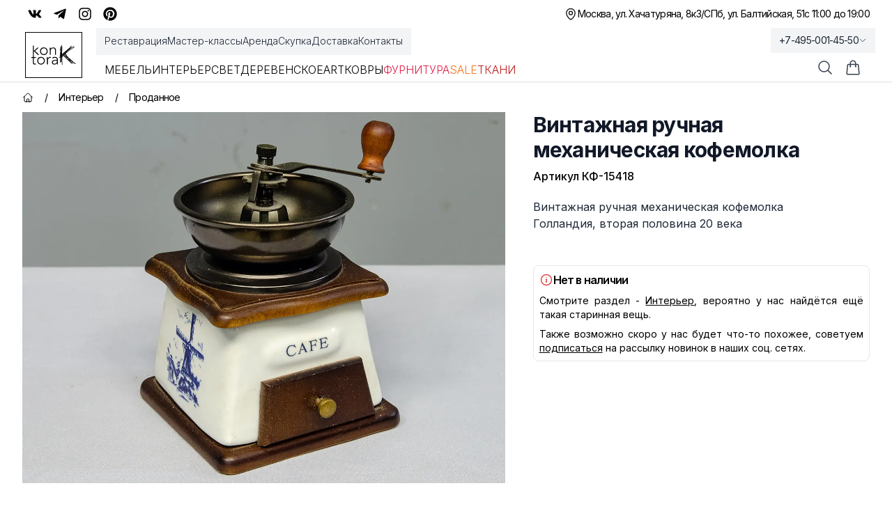

--- FILE ---
content_type: text/html; charset=utf-8
request_url: https://kontora-k.ru/products/18980-vintazhnaja-ruchnaja-mehanicheskaja-kofemolka
body_size: 47088
content:
<!DOCTYPE html><html lang="ru" class="inter_5df65365-module__CVXKiG__className"><head><meta charSet="utf-8"/><meta name="viewport" content="width=device-width, initial-scale=1"/><link rel="preload" as="image" imageSrcSet="/_next/image?url=https%3A%2F%2Fkontora-k.ru%2Fs_img%2F18980.jpg&amp;w=1920&amp;q=75 1x, /_next/image?url=https%3A%2F%2Fkontora-k.ru%2Fs_img%2F18980.jpg&amp;w=3840&amp;q=75 2x" fetchPriority="high"/><link rel="stylesheet" href="/_next/static/chunks/4b4dffc037347da1.css" data-precedence="next"/><link rel="preload" as="script" fetchPriority="low" href="/_next/static/chunks/e5693b91d61f4d4f.js"/><script src="/_next/static/chunks/81f14467bfb1af07.js" async=""></script><script src="/_next/static/chunks/b30fc9bcee800ab4.js" async=""></script><script src="/_next/static/chunks/828e400b367ecd2e.js" async=""></script><script src="/_next/static/chunks/4ad418477e9ac036.js" async=""></script><script src="/_next/static/chunks/turbopack-6be61de7bf57ab71.js" async=""></script><script src="/_next/static/chunks/67f2b19a8107d3e4.js" async=""></script><script src="/_next/static/chunks/e800f7f93207f38a.js" async=""></script><script src="/_next/static/chunks/b39fce86a0f6b73f.js" async=""></script><script src="/_next/static/chunks/e0ee32d3a73aa21a.js" async=""></script><script src="/_next/static/chunks/ba4c6e059002dba7.js" async=""></script><script src="/_next/static/chunks/ba6e873e6a273c8b.js" async=""></script><script src="/_next/static/chunks/8a28f0a9258b8e0f.js" async=""></script><script src="/_next/static/chunks/03c17ce03f62e019.js" async=""></script><script src="/_next/static/chunks/16c40830a13bebe0.js" async=""></script><script src="/_next/static/chunks/1cfd3202cd9ef770.js" async=""></script><script src="/_next/static/chunks/f84f9eb585aee18c.js" async=""></script><meta name="theme-color" content="white"/><title>Винтажная ручная механическая кофемолка, артикул КФ-15418 - купить в Санкт-Петербурге</title><meta name="description" content="Винтажная ручная механическая кофемолка (КФ-15418) - купить с доставкой по России. 
Оказываем услуги реставрации!"/><link rel="canonical" href="https://kontora-k.ru/products/18980-vintazhnaja-ruchnaja-mehanicheskaja-kofemolka"/><meta property="og:title" content="Винтажная ручная механическая кофемолка"/><meta property="og:description" content="Винтажная ручная механическая кофемолка
Голландия, вторая половина 20 века 
 "/><meta property="og:url" content="https://kontora-k.ru/products/18980-vintazhnaja-ruchnaja-mehanicheskaja-kofemolka"/><meta property="og:site_name" content="Контора К"/><meta property="og:locale" content="ru_RU"/><meta property="og:image" content="https://kontora-k.ru/s_thumbs/18980.jpg"/><meta property="og:image:width" content="399"/><meta property="og:image:height" content="307"/><meta property="og:type" content="website"/><meta name="twitter:card" content="summary_large_image"/><meta name="twitter:title" content="Винтажная ручная механическая кофемолка"/><meta name="twitter:description" content="Винтажная ручная механическая кофемолка
Голландия, вторая половина 20 века 
 "/><meta name="twitter:image" content="https://kontora-k.ru/s_thumbs/18980.jpg"/><meta name="twitter:image:width" content="399"/><meta name="twitter:image:height" content="307"/><link rel="shortcut icon" href="/favicons/favicon192.png"/><link rel="icon" href="/favicons/favicon76.png"/><link rel="apple-touch-icon" href="/favicons/favicon76.png" sizes="76x76" type="image/png"/><link rel="apple-touch-icon" href="/favicons/favicon120.png" sizes="120x120" type="image/png"/><link rel="apple-touch-icon" href="/favicons/favicon152.png" sizes="152x152" type="image/png"/><link rel="apple-touch-icon" href="/favicons/favicon167.png" sizes="167x167" type="image/png"/><link rel="apple-touch-icon" href="/favicons/favicon180.png" sizes="180x180" type="image/png"/><link rel="apple-touch-icon" href="/favicons/favicon192.png" sizes="192x192" type="image/png"/><link rel="apple-touch-icon-precomposed" href="/favicons/favicon192.png"/><script src="/_next/static/chunks/a6dad97d9634a72d.js" noModule=""></script></head><body><div hidden=""><!--$--><!--/$--></div><div class="w-full overflow-clip"><div class="py-1 md:py-0 bg-sGreen sm:bg-white"><div class="md:h-10 max-w-7xl mx-auto flex justify-between px-3 md:px-6 lg:px-8 xlhd:px-0"><div class="hidden md:flex justify-center sm:justify-end items-center gap-x-3"><a class="hover:text-blue-600 p-2" target="_blank" rel="nofollow" href="https://vk.com/kontora_k"><svg stroke="currentColor" fill="currentColor" stroke-width="0" viewBox="0 0 576 512" class="size-5" aria-label="VK" height="1em" width="1em" xmlns="http://www.w3.org/2000/svg"><path d="M545 117.7c3.7-12.5 0-21.7-17.8-21.7h-58.9c-15 0-21.9 7.9-25.6 16.7 0 0-30 73.1-72.4 120.5-13.7 13.7-20 18.1-27.5 18.1-3.7 0-9.4-4.4-9.4-16.9V117.7c0-15-4.2-21.7-16.6-21.7h-92.6c-9.4 0-15 7-15 13.5 0 14.2 21.2 17.5 23.4 57.5v86.8c0 19-3.4 22.5-10.9 22.5-20 0-68.6-73.4-97.4-157.4-5.8-16.3-11.5-22.9-26.6-22.9H38.8c-16.8 0-20.2 7.9-20.2 16.7 0 15.6 20 93.1 93.1 195.5C160.4 378.1 229 416 291.4 416c37.5 0 42.1-8.4 42.1-22.9 0-66.8-3.4-73.1 15.4-73.1 8.7 0 23.7 4.4 58.7 38.1 40 40 46.6 57.9 69 57.9h58.9c16.8 0 25.3-8.4 20.4-25-11.2-34.9-86.9-106.7-90.3-111.5-8.7-11.2-6.2-16.2 0-26.2.1-.1 72-101.3 79.4-135.6z"></path></svg></a><a class="hover:text-sky-500 p-2" target="_blank" rel="nofollow" href="https://t.me/kontora_k"><svg stroke="currentColor" fill="currentColor" stroke-width="0" viewBox="0 0 448 512" class="size-5" aria-label="Telegram" height="1em" width="1em" xmlns="http://www.w3.org/2000/svg"><path d="M446.7 98.6l-67.6 318.8c-5.1 22.5-18.4 28.1-37.3 17.5l-103-75.9-49.7 47.8c-5.5 5.5-10.1 10.1-20.7 10.1l7.4-104.9 190.9-172.5c8.3-7.4-1.8-11.5-12.9-4.1L117.8 284 16.2 252.2c-22.1-6.9-22.5-22.1 4.6-32.7L418.2 66.4c18.4-6.9 34.5 4.1 28.5 32.2z"></path></svg></a><a class="hover:text-pink-600 p-2" target="_blank" rel="nofollow" href="https://instagram.com/kontora_k"><svg stroke="currentColor" fill="currentColor" stroke-width="0" viewBox="0 0 448 512" class="size-5" aria-label="Insta" height="1em" width="1em" xmlns="http://www.w3.org/2000/svg"><path d="M224.1 141c-63.6 0-114.9 51.3-114.9 114.9s51.3 114.9 114.9 114.9S339 319.5 339 255.9 287.7 141 224.1 141zm0 189.6c-41.1 0-74.7-33.5-74.7-74.7s33.5-74.7 74.7-74.7 74.7 33.5 74.7 74.7-33.6 74.7-74.7 74.7zm146.4-194.3c0 14.9-12 26.8-26.8 26.8-14.9 0-26.8-12-26.8-26.8s12-26.8 26.8-26.8 26.8 12 26.8 26.8zm76.1 27.2c-1.7-35.9-9.9-67.7-36.2-93.9-26.2-26.2-58-34.4-93.9-36.2-37-2.1-147.9-2.1-184.9 0-35.8 1.7-67.6 9.9-93.9 36.1s-34.4 58-36.2 93.9c-2.1 37-2.1 147.9 0 184.9 1.7 35.9 9.9 67.7 36.2 93.9s58 34.4 93.9 36.2c37 2.1 147.9 2.1 184.9 0 35.9-1.7 67.7-9.9 93.9-36.2 26.2-26.2 34.4-58 36.2-93.9 2.1-37 2.1-147.8 0-184.8zM398.8 388c-7.8 19.6-22.9 34.7-42.6 42.6-29.5 11.7-99.5 9-132.1 9s-102.7 2.6-132.1-9c-19.6-7.8-34.7-22.9-42.6-42.6-11.7-29.5-9-99.5-9-132.1s-2.6-102.7 9-132.1c7.8-19.6 22.9-34.7 42.6-42.6 29.5-11.7 99.5-9 132.1-9s102.7-2.6 132.1 9c19.6 7.8 34.7 22.9 42.6 42.6 11.7 29.5 9 99.5 9 132.1s2.7 102.7-9 132.1z"></path></svg></a><a class="hover:text-red-600 p-2" target="_blank" rel="nofollow" href="https://ru.pinterest.com/kontora_k"><svg stroke="currentColor" fill="currentColor" stroke-width="0" viewBox="0 0 496 512" class="size-5" aria-label="Pinterest" height="1em" width="1em" xmlns="http://www.w3.org/2000/svg"><path d="M496 256c0 137-111 248-248 248-25.6 0-50.2-3.9-73.4-11.1 10.1-16.5 25.2-43.5 30.8-65 3-11.6 15.4-59 15.4-59 8.1 15.4 31.7 28.5 56.8 28.5 74.8 0 128.7-68.8 128.7-154.3 0-81.9-66.9-143.2-152.9-143.2-107 0-163.9 71.8-163.9 150.1 0 36.4 19.4 81.7 50.3 96.1 4.7 2.2 7.2 1.2 8.3-3.3.8-3.4 5-20.3 6.9-28.1.6-2.5.3-4.7-1.7-7.1-10.1-12.5-18.3-35.3-18.3-56.6 0-54.7 41.4-107.6 112-107.6 60.9 0 103.6 41.5 103.6 100.9 0 67.1-33.9 113.6-78 113.6-24.3 0-42.6-20.1-36.7-44.8 7-29.5 20.5-61.3 20.5-82.6 0-19-10.2-34.9-31.4-34.9-24.9 0-44.9 25.7-44.9 60.2 0 22 7.4 36.8 7.4 36.8s-24.5 103.8-29 123.2c-5 21.4-3 51.6-.9 71.2C65.4 450.9 0 361.1 0 256 0 119 111 8 248 8s248 111 248 248z"></path></svg></a></div><div class="flex gap-x-3 items-center justify-between w-full md:w-auto md:justify-end text-sm tracking-tighter"><div class="flex gap-x-3 items-center"><p><svg xmlns="http://www.w3.org/2000/svg" fill="none" viewBox="0 0 24 24" stroke-width="1.5" stroke="currentColor" aria-hidden="true" data-slot="icon" class="size-5"><path stroke-linecap="round" stroke-linejoin="round" d="M15 10.5a3 3 0 1 1-6 0 3 3 0 0 1 6 0Z"></path><path stroke-linecap="round" stroke-linejoin="round" d="M19.5 10.5c0 7.142-7.5 11.25-7.5 11.25S4.5 17.642 4.5 10.5a7.5 7.5 0 1 1 15 0Z"></path></svg></p><a href="/contacts"><span class="block sm:hidden">Адреса и график</span><div class="hidden sm:flex flex-col sm:flex-row gap-x-3"><span class="hover:underline underline-offset-4">Москва, ул. Хачатуряна, 8к3</span><span class="hidden sm:block">/</span><span class="hover:underline underline-offset-4">СПб, ул. Балтийская, 51</span></div></a></div><div><p class="hidden sm:block text-right">с 11:00 до 19:00</p><div class="sm:hidden"><div class="text-sm text-black"><div data-headlessui-state=""><button itemProp="telephone" class="group tracking-tighter font-light sm:font-normal text-gray-800 overflow-hidden whitespace-nowrap focus:outline-none flex items-center gap-x-1 py-1 xl:py-2 lg:-mb-1 px-3 lg:-mr-3 lg:bg-gray-100 hover:bg-gray-200 transition-colors duration-300" id="headlessui-menu-button-_R_3qhivb_" type="button" aria-haspopup="menu" aria-expanded="false" data-headlessui-state="">+7-495-001-45-50<svg xmlns="http://www.w3.org/2000/svg" fill="none" viewBox="0 0 24 24" stroke-width="1.5" stroke="currentColor" aria-hidden="true" data-slot="icon" class="size-3 group-data-[active]:rotate-180 transition-all"><path stroke-linecap="round" stroke-linejoin="round" d="m19.5 8.25-7.5 7.5-7.5-7.5"></path></svg></button></div></div></div></div></div></div></div><div class="bg-white w-full sticky lg:relative top-0 z-20"><header class="border-b border-gray-200 shadow-sm"><nav aria-label="Top" class="mx-auto max-w-7xl px-1 sm:px-6 lg:px-8 xlhd:px-0 transition-all"><div class="flex px-1 items-center"><div class="flex lg:ml-0"><a href="/" class="focus:ring-0 focus:outline-none select-none sm:border border-black px-2 my-1.5 lg:my-0"><span class="sr-only">Контора К</span><svg xmlns="http://www.w3.org/2000/svg" xml:space="preserve" baseProfile="tiny" overflow="visible" version="1.2" viewBox="0 0 707.7 315.6" class="w-14 h-11 sm:size-14 xl:size-16"><path d="M58.8 93.2 118 40.7H96.1l-56.7 52V7.2H24.5v148.1h14.9V94.7l62.9 60.7H125L58.8 93.2zm78.9 4.7c0-8.8 1.5-16.9 4.5-24.2a56.8 56.8 0 0 1 55.9-36.2c8.8 0 16.9 1.5 24.2 4.5A55.8 55.8 0 0 1 254 73.7a64 64 0 0 1 4.5 24.2c0 8.8-1.5 16.9-4.5 24.2a57.2 57.2 0 0 1-31.7 31.8 64 64 0 0 1-24.2 4.5 65 65 0 0 1-24.4-4.5 54.9 54.9 0 0 1-31.5-31.8 61.4 61.4 0 0 1-4.5-24.2zm14.9 0c0 6.5 1 12.6 3.1 18.3a42.7 42.7 0 0 0 23.5 25 45.9 45.9 0 0 0 18.9 3.7 43.5 43.5 0 0 0 42.4-28.7 52.5 52.5 0 0 0 3.1-18.3c0-6.5-1-12.6-3.1-18.3a42.7 42.7 0 0 0-23.5-25 45.9 45.9 0 0 0-18.9-3.7 43.5 43.5 0 0 0-42.4 28.7 52.5 52.5 0 0 0-3.1 18.3zm139.2-25.1-.2-7.8-.4-9.3-.4-8.8c-.2-2.7-.2-4.9-.2-6.3h14.9l.4 12.4c.1 4 .3 6.6.6 7.7h.7a43.3 43.3 0 0 1 39.3-23.1c9 0 16.2 1.4 21.9 4.2a34.8 34.8 0 0 1 13.3 11.1c3.2 4.6 5.5 9.8 6.7 15.8 1.2 6 1.9 12.1 1.9 18.4v68.4h-14.9V87.7c0-4.6-.4-9.2-1.2-13.6-.8-4.4-2.3-8.3-4.4-11.8-2.1-3.5-5-6.3-8.7-8.3a29.4 29.4 0 0 0-14.5-3.1c-5.5 0-10.7 1-15.5 2.9a33.6 33.6 0 0 0-12.7 8.7 42.1 42.1 0 0 0-8.5 14.7 62 62 0 0 0-3.1 20.8v57.4h-14.9V72.8zm-219.2 132H39.8v74.9c0 5.1 1.4 9.1 4.2 11.9 2.8 2.8 6.7 4.2 11.7 4.2a45.2 45.2 0 0 0 16.9-4l1.2 13.4c-2.8 1-6.1 1.9-9.7 2.7-3.6.8-6.9 1.2-9.7 1.2-5.3 0-9.9-.8-13.7-2.4a25 25 0 0 1-9.2-6.3c-2.3-2.7-4-5.8-5.1-9.3a39.2 39.2 0 0 1-1.6-11.6v-74.9H0v-13.4h24.9v-33.1h14.9v33.1h32.8v13.6zm20.2 44.1c0-8.8 1.5-16.9 4.5-24.2a56.8 56.8 0 0 1 55.9-36.2c8.8 0 16.9 1.5 24.2 4.5a55.8 55.8 0 0 1 31.7 31.7 64 64 0 0 1 4.5 24.2c0 8.8-1.5 16.9-4.5 24.2a57.2 57.2 0 0 1-31.7 31.8 64 64 0 0 1-24.2 4.5 65 65 0 0 1-24.4-4.5 54.9 54.9 0 0 1-31.5-31.8c-3-7.4-4.5-15.4-4.5-24.2zm14.9 0c0 6.5 1 12.6 3.1 18.3a42.7 42.7 0 0 0 23.5 25 45.9 45.9 0 0 0 18.9 3.7 43.5 43.5 0 0 0 42.4-28.7c2.1-5.7 3.1-11.8 3.1-18.3s-1-12.6-3.1-18.3a42.7 42.7 0 0 0-23.5-25 45.9 45.9 0 0 0-18.9-3.7 43.5 43.5 0 0 0-42.4 28.7 52.5 52.5 0 0 0-3.1 18.3zM247 223.7l-.2-7.8-.4-9.3-.4-8.8c-.2-2.7-.2-4.9-.2-6.3h14.9l.4 12.4c.1 4 .3 6.6.6 7.7a51.6 51.6 0 0 1 14.7-16.7 36.6 36.6 0 0 1 30.7-5.2l-1.7 14.7c-2-.7-3.9-1-5.7-1a41 41 0 0 0-16.8 3.1 31.8 31.8 0 0 0-18.5 21.4 53.9 53.9 0 0 0-2.2 15.8v62.7H247v-82.7zm172.1 34.4.1 15.2a418 418 0 0 0 2.1 33h-13.9c-1-5.6-1.5-11.9-1.5-18.7h-.5a42.1 42.1 0 0 1-16 16.4 50.1 50.1 0 0 1-24.2 5.2c-5 0-9.9-.6-14.7-1.9a36.4 36.4 0 0 1-12.9-6 31.8 31.8 0 0 1-9.3-10.6 31.7 31.7 0 0 1-3.6-15.7c0-8.8 2.2-15.8 6.7-20.9a43 43 0 0 1 16.5-11.6 78.9 78.9 0 0 1 20.9-5c7.4-.7 13.9-1.1 19.5-1.1h17.4v-7c0-9.9-3.1-17.1-9.2-21.4a39.2 39.2 0 0 0-23.1-6.5c-13.3 0-25 4.3-35.1 12.9l-8.7-10.2a54.5 54.5 0 0 1 20.4-12.1 74 74 0 0 1 23.4-4.1c13.9 0 25 3.3 33.3 9.8 8.3 6.6 12.4 17.1 12.4 31.7v28.6zm-29.9-9.5c-6.3 0-12.4.4-18.3 1.2-5.9.8-11.2 2.2-15.9 4.2-4.7 2-8.5 4.6-11.3 8a18.6 18.6 0 0 0-4.2 12.4c0 3.5.8 6.6 2.4 9.3 1.6 2.7 3.6 5 6.1 6.7a30.3 30.3 0 0 0 17.6 5.4c8 0 14.5-1.2 19.6-3.5a33 33 0 0 0 12.3-9.1c3.1-3.7 5.2-8 6.3-12.7 1.2-4.7 1.7-9.5 1.7-14.3v-7.7h-16.3zm70.2-226h6.6v1.6h3.7v106.3l2.5-25 .8-5.7v-6.2l1.2-40.2 1.2-32.4 3.7-21 6.6.8v7.8l-.4 16v1.2h4.5l.4 14-1.6 25.9-.8 31.2v46.7l5.7-4.9 23.4-20.5 25-21.7 25.9-21.3 21.7-18.5 18.1-16.8 14-13.1-2.9-4.9L637.6 10l4.1 4.9-3.3 4.1-10.3 10.7-16.4 15.2-8.2 7.8 19.7-16 7-2.5 2.9 5.7-7.4 5.7-17.2 11.9-1.6.8-1.6 1.6 14-8.6h.4l15.6-11.5-1.2-3.3 9.4-4.1 2.1 3.3 12.3-9 14.8-10.3 4.1 4.9L662 32.4l-16.4 11.1L626 55l-2.9 1.6-21.7 17.6L575.1 98 548 124.3l14.4-12.7L585 94l24.2-18.1L633 61.1l20.5-14 16.8-11.5 14-9.8 4.1 4.9-14 10.7-17.6 11.5-20.5 14-23.8 14.8-23.4 17.2-22.6 17.6-18.4 16.5.4.8 7.4 15.2 9.8 20.1 3.3 7 5.3 4.9 16.8 18.1 9 7 20.5 18.5 20.5 18.9 17.2 15.6v-.4l9 8.2 12.7 10.3 16.4 10.7 11.1 4.5-2.5 5.7-11.9-4.5-11.9-7.8 9.8 9-4.1 4.9-9.8-9-12.1-10.4-14-10.3-17.2-12.7-18.1-14.4-12.3-9.8 14.8 16 15.2 15.2 15.2 12.7 9.8 11.9-4.1 7.4-9.4-2.9-11.5-7.4 2.1 2.9-5.3 3.7-10.3-14-10.3-11.1-11.9-10.3-21.7-20-22.2-20.5-18.5-19.3-15.6-16.4-9.8-11.9-.8.8-13.5 12.3-6.6 6.6.8 26.7.4 34.1.8 27.1v39h-6.6v-43.1l-4.5.4-2.5-17.6-.8-27.5-.4-29.5-2.5 3.3v21.7l.4 9 1.2 25v11.1h-6.6l-1.6-19.7v-25L466 197l-.4-9.4-4.9 2.9v73.8l.8 13.1 1.2 4.5-6.6 1.6-1.2-5.3-.8-14v-69.3L441 205.6l-4.1-5.3 4.1-3.3 6.6-9.8 3.3 2.1 1.6-1.2 1.6-1.6V182l-4.1-4.1 4.1-3.7v-43.1l2.1-39 1.2-34.9 2.1-24.2V22.6zm5 142v-2.1l-1.2-34.9V80.4l-.4 11.5-2.1 39v36.9l3.7-3.2zm.4 10.6v-2.5l-.8.8-3.3 3.3v2.5l4.1-4.1zm10.6 6.6-1.2.8-.4.4v8.2l2.1-2.5-.5-6.9zm30.4-28.7 2.1 1.6 7-7.4-2.5-2.9-.4.8-17.2 17.6-6.2 5.7v6.2l7-7.4 7.4-7.4-2.1-2.5 4.9-4.3zm32 21.3-2.5-2.1-13.1-14.8-5.3 4.9 13.1 11.9 14.8 16 17.2 18.1 16.8 16.8L596 242l6.6 7.8-12.3-20.8-14.8-16-3.3-3.7-1.2-.8-12.3-9.8-9.8-9-6.6-6.6-3.7-4.9-.8-3.8zm-18.5-35.7 2.1 2.1 21.7-21.3L571 93.2l9.4-9-2.1 1.6-9 7.8-13.5 12.3-26.3 23.8-10.2 9zm14 10.7 4.1-4.9 6.2 4.5 10.7 11.5-4.1-8.2-7-14.8-13.2 12.7 10.3 11.9 6.6 7.8 7 1.2 6.6 5.3-8.6-9-12.3-13.5-6.3-4.5zm33.6 44.3 7.4 7-2.5-4.5-2.1-4.5-8.6-6.2-4.1-3.3 2.5 2.9 7.4 8.6zm19.7 10.2-4.5-3.3 6.6 11.9 1.2.8 11.9 7.4-15.2-16.8zm19.3 21-.8 1.2 12.7 10.3-11.9-11.5zm4.9 26.2 10.3 17.6 15.6 11.1 11.5 7.8 3.7 2.1-8.2-7.8-14.4-12.7-16-15.2-2.5-2.9z"></path></svg></a></div><div class="hidden lg:ml-8 lg:block lg:self-stretch z-10 w-full"><div class="fixed top-[118px] inset-0 bg-black/25 transition-all backdrop-blur-sm opacity-0 invisible duration-200"></div><div class="flex mb-3"><div class="-mb-1 -ml-3 flex gap-x-8 items-center py-1 xl:py-2 px-3 bg-gray-100"><a class="font-light select-none cursor-pointer relative z-10 flex items-center border-b-2 border-transparent pt-px text-sm transition-colors duration-200 ease-out focus:outline-none text-gray-800 hover:text-black hover:underline underline-offset-4" href="/restoration">Реставрация</a><a class="font-light select-none cursor-pointer relative z-10 flex items-center border-b-2 border-transparent pt-px text-sm transition-colors duration-200 ease-out focus:outline-none text-gray-800 hover:text-black hover:underline underline-offset-4" href="/masterclass">Мастер-классы</a><a class="font-light select-none cursor-pointer relative z-10 flex items-center border-b-2 border-transparent pt-px text-sm transition-colors duration-200 ease-out focus:outline-none text-gray-800 hover:text-black hover:underline underline-offset-4" href="/partnership">Аренда</a><a class="font-light select-none cursor-pointer relative z-10 flex items-center border-b-2 border-transparent pt-px text-sm transition-colors duration-200 ease-out focus:outline-none text-gray-800 hover:text-black hover:underline underline-offset-4" href="/buying">Скупка</a><a class="font-light select-none cursor-pointer relative z-10 flex items-center border-b-2 border-transparent pt-px text-sm transition-colors duration-200 ease-out focus:outline-none text-gray-800 hover:text-black hover:underline underline-offset-4" href="/uslovia">Доставка</a><a class="font-light select-none cursor-pointer relative z-10 flex items-center border-b-2 border-transparent pt-px text-sm transition-colors duration-200 ease-out focus:outline-none text-gray-800 hover:text-black hover:underline underline-offset-4" href="/contacts">Контакты</a></div></div><div class="flex items-center justify-start gap-x-4 xl:gap-x-8"><div><a class="uppercase font-light select-none cursor-pointer relative z-10 -mb-px flex items-center border-b-2 pt-px transition-colors duration-200 ease-out focus:outline-none pb-1 border-transparent hover:text-gray-800" href="/catalog/furniture">Мебель</a><div class="absolute inset-x-0 top-full text-sm invisible opacity-0 transition-all duration-200"><div class="absolute inset-0 top-1/2 bg-white shadow-2xl" aria-hidden="true"></div><div class="relative bg-white select-none"><div class="mx-auto max-w-7xl px-8 pb-10 pt-5"><div class="text-gray-800 flex mb-2"><a class="group flex gap-x-2 items-center p-2 bg-gradient-to-r from-orange-100 to-amber-100" href="/catalog/furniture"><svg xmlns="http://www.w3.org/2000/svg" fill="none" viewBox="0 0 24 24" stroke-width="1.5" stroke="currentColor" aria-hidden="true" data-slot="icon" class="size-5 group-hover:text-amber-600"><path stroke-linecap="round" stroke-linejoin="round" d="M3.75 6A2.25 2.25 0 0 1 6 3.75h2.25A2.25 2.25 0 0 1 10.5 6v2.25a2.25 2.25 0 0 1-2.25 2.25H6a2.25 2.25 0 0 1-2.25-2.25V6ZM3.75 15.75A2.25 2.25 0 0 1 6 13.5h2.25a2.25 2.25 0 0 1 2.25 2.25V18a2.25 2.25 0 0 1-2.25 2.25H6A2.25 2.25 0 0 1 3.75 18v-2.25ZM13.5 6a2.25 2.25 0 0 1 2.25-2.25H18A2.25 2.25 0 0 1 20.25 6v2.25A2.25 2.25 0 0 1 18 10.5h-2.25a2.25 2.25 0 0 1-2.25-2.25V6ZM13.5 15.75a2.25 2.25 0 0 1 2.25-2.25H18a2.25 2.25 0 0 1 2.25 2.25V18A2.25 2.25 0 0 1 18 20.25h-2.25A2.25 2.25 0 0 1 13.5 18v-2.25Z"></path></svg>Все товары категории</a></div><div class="row-start-1 grid grid-cols-4 gap-6 text-sm p-2"><div><ul role="list" aria-labelledby="Большая мебель-heading" class="mt-2 space-y-6 sm:space-y-4"><li class="flex"><a class="hover:text-gray-900 text-gray-700 hover:underline underline-offset-4" href="/catalog/bufety-gorki">Буфеты, горки</a></li><li class="flex"><a class="hover:text-gray-900 text-gray-700 hover:underline underline-offset-4" href="/catalog/komody-tumby">Комоды, тумбы</a></li><li class="flex"><a class="hover:text-gray-900 text-gray-700 hover:underline underline-offset-4" href="/catalog/wardrobes-linen-closets">Платяные и бельевые шкафы</a></li><li class="flex"><a class="hover:text-gray-900 text-gray-700 hover:underline underline-offset-4" href="/catalog/shkafy">Книжные шкафы, картотеки и др.</a></li></ul></div><div><ul role="list" aria-labelledby="Зеркала-heading" class="mt-2 space-y-6 sm:space-y-4"><li class="flex"><a class="hover:text-gray-900 text-gray-700 hover:underline underline-offset-4" href="/catalog/damskie-stoly-psishe-trjumo">Дамские столы, псише, трюмо</a></li><li class="flex"><a class="hover:text-gray-900 text-gray-700 hover:underline underline-offset-4" href="/catalog/prostenochnye-zerkala">Простеночные зеркала</a></li><li class="flex"><a class="hover:text-gray-900 text-gray-700 hover:underline underline-offset-4" href="/catalog/zerkala">Настенные и настольные зеркала</a></li></ul></div><div><ul role="list" aria-labelledby="Столы-heading" class="mt-2 space-y-6 sm:space-y-4"><li class="flex"><a class="hover:text-gray-900 text-gray-700 hover:underline underline-offset-4" href="/catalog/obedennye-stoly">Обеденные столы</a></li><li class="flex"><a class="hover:text-gray-900 text-gray-700 hover:underline underline-offset-4" href="/catalog/pismennye-stoly-i-bjuro">Письменные столы и бюро</a></li><li class="flex"><a class="hover:text-gray-900 text-gray-700 hover:underline underline-offset-4" href="/catalog/stoly">Ломберные, гостиные, журнальные столы</a></li><li class="flex"><a class="hover:text-gray-900 text-gray-700 hover:underline underline-offset-4" href="/catalog/podstavki-konsoli">Столики, подставки, консоли</a></li></ul></div><div><ul role="list" aria-labelledby="Для сиденья-heading" class="mt-2 space-y-6 sm:space-y-4"><li class="flex"><a class="hover:text-gray-900 text-gray-700 hover:underline underline-offset-4" href="/catalog/armchairs">Кресла</a></li><li class="flex"><a class="hover:text-gray-900 text-gray-700 hover:underline underline-offset-4" href="/catalog/sofas">Диваны</a></li><li class="flex"><a class="hover:text-gray-900 text-gray-700 hover:underline underline-offset-4" href="/catalog/krovati">Кровати</a></li><li class="flex"><a class="hover:text-gray-900 text-gray-700 hover:underline underline-offset-4" href="/catalog/lavki-pufiki-tabureti">Лавки, пуфики, табуреты</a></li></ul></div><div><ul role="list" aria-labelledby="Стулья-heading" class="mt-2 space-y-6 sm:space-y-4"><li class="flex"><a class="hover:text-gray-900 text-gray-700 hover:underline underline-offset-4" href="/catalog/venskie-stulja">Венские стулья</a></li><li class="flex"><a class="hover:text-gray-900 text-gray-700 hover:underline underline-offset-4" href="/catalog/stulja">Антикварные стулья</a></li><li class="flex"><a class="hover:text-gray-900 text-gray-700 hover:underline underline-offset-4" href="/catalog/stulja-mid-century">Стулья mid-century</a></li><li class="flex"><a class="hover:text-gray-900 text-gray-700 hover:underline underline-offset-4" href="/catalog/stulja-sssr">Стулья СССР</a></li></ul></div><div><ul role="list" aria-labelledby="Остальное-heading" class="mt-2 space-y-6 sm:space-y-4"><li class="flex"><a class="hover:text-gray-900 text-gray-700 hover:underline underline-offset-4" href="/catalog/veshalki">Вешалки</a></li><li class="flex"><a class="hover:text-gray-900 text-gray-700 hover:underline underline-offset-4" href="/catalog/etazherki-polki-aptechki">Этажерки, полки, аптечки, ширмы</a></li><li class="flex"><a class="hover:text-gray-900 text-gray-700 hover:underline underline-offset-4" href="/catalog/chasti-ruchki-nakladki">Части, ручки, накладки</a></li></ul></div></div></div></div></div></div><div><a class="uppercase font-light select-none cursor-pointer relative z-10 -mb-px flex items-center border-b-2 pt-px transition-colors duration-200 ease-out focus:outline-none pb-1 border-transparent hover:text-gray-800" href="/catalog/interior">Интерьер</a><div class="absolute inset-x-0 top-full text-sm invisible opacity-0 transition-all duration-200"><div class="absolute inset-0 top-1/2 bg-white shadow-2xl" aria-hidden="true"></div><div class="relative bg-white select-none"><div class="mx-auto max-w-7xl px-8 pb-10 pt-5"><div class="text-gray-800 flex mb-2"><a class="group flex gap-x-2 items-center p-2 bg-gradient-to-r from-orange-100 to-amber-100" href="/catalog/interior"><svg xmlns="http://www.w3.org/2000/svg" fill="none" viewBox="0 0 24 24" stroke-width="1.5" stroke="currentColor" aria-hidden="true" data-slot="icon" class="size-5 group-hover:text-amber-600"><path stroke-linecap="round" stroke-linejoin="round" d="M3.75 6A2.25 2.25 0 0 1 6 3.75h2.25A2.25 2.25 0 0 1 10.5 6v2.25a2.25 2.25 0 0 1-2.25 2.25H6a2.25 2.25 0 0 1-2.25-2.25V6ZM3.75 15.75A2.25 2.25 0 0 1 6 13.5h2.25a2.25 2.25 0 0 1 2.25 2.25V18a2.25 2.25 0 0 1-2.25 2.25H6A2.25 2.25 0 0 1 3.75 18v-2.25ZM13.5 6a2.25 2.25 0 0 1 2.25-2.25H18A2.25 2.25 0 0 1 20.25 6v2.25A2.25 2.25 0 0 1 18 10.5h-2.25a2.25 2.25 0 0 1-2.25-2.25V6ZM13.5 15.75a2.25 2.25 0 0 1 2.25-2.25H18a2.25 2.25 0 0 1 2.25 2.25V18A2.25 2.25 0 0 1 18 20.25h-2.25A2.25 2.25 0 0 1 13.5 18v-2.25Z"></path></svg>Все товары категории</a></div><div class="row-start-1 grid grid-cols-4 gap-6 text-sm p-2"><div><ul role="list" aria-labelledby="Разное-heading" class="mt-2 space-y-6 sm:space-y-4"><li class="flex"><a class="hover:text-gray-900 text-gray-700 hover:underline underline-offset-4" href="/catalog/ramki">Рамки, багеты</a></li><li class="flex"><a class="hover:text-gray-900 text-gray-700 hover:underline underline-offset-4" href="/catalog/raznoe">Разное</a></li></ul></div><div><ul role="list" aria-labelledby="Посуда-heading" class="mt-2 space-y-6 sm:space-y-4"><li class="flex"><a class="hover:text-gray-900 text-gray-700 hover:underline underline-offset-4" href="/catalog/posuda-i-predmety-servirovki">Посуда и предметы сервировки</a></li><li class="flex"><a class="hover:text-gray-900 text-gray-700 hover:underline underline-offset-4" href="/catalog/podnosy-bljuda-vazy">Подносы, блюда, вазы, лотки</a></li><li class="flex"><a class="hover:text-gray-900 text-gray-700 hover:underline underline-offset-4" href="/catalog/nebolshie-predmety-interera">Небольшие предметы интерьера</a></li></ul></div><div><ul role="list" aria-labelledby="Механизмы-heading" class="mt-2 space-y-6 sm:space-y-4"><li class="flex"><a class="hover:text-gray-900 text-gray-700 hover:underline underline-offset-4" href="/catalog/antique-clocks">Часы</a></li><li class="flex"><a class="hover:text-gray-900 text-gray-700 hover:underline underline-offset-4" href="/catalog/tehnika-pribory">Приборы, техника</a></li></ul></div><div><ul role="list" aria-labelledby="Чугун-heading" class="mt-2 space-y-6 sm:space-y-4"><li class="flex"><a class="hover:text-gray-900 text-gray-700 hover:underline underline-offset-4" href="/catalog/chugunnye-pechi-dverki">Чугунные печи, дверки</a></li><li class="flex"><a class="hover:text-gray-900 text-gray-700 hover:underline underline-offset-4" href="/catalog/staniny-singer">Станины Зингер</a></li></ul></div><div><ul role="list" aria-labelledby="Фарфор-heading" class="mt-2 space-y-6 sm:space-y-4"><li class="flex"><a class="hover:text-gray-900 text-gray-700 hover:underline underline-offset-4" href="/catalog/porcelain-figurines">Фарфоровые статуэтки</a></li><li class="flex"><a class="hover:text-gray-900 text-gray-700 hover:underline underline-offset-4" href="/catalog/porcelain-tableware">Фарфоровая посуда</a></li></ul></div><div><ul role="list" aria-labelledby="Емкости-heading" class="mt-2 space-y-6 sm:space-y-4"><li class="flex"><a class="hover:text-gray-900 text-gray-700 hover:underline underline-offset-4" href="/catalog/shkatulki">Шкатулки, баночки</a></li><li class="flex"><a class="hover:text-gray-900 text-gray-700 hover:underline underline-offset-4" href="/catalog/chemodany">Чемоданы, коробки, кофры</a></li></ul></div></div></div></div></div></div><div><a class="uppercase font-light select-none cursor-pointer relative z-10 -mb-px flex items-center border-b-2 pt-px transition-colors duration-200 ease-out focus:outline-none pb-1 border-transparent hover:text-gray-800" href="/catalog/antique-lighting">Свет</a><div class="absolute inset-x-0 top-full text-sm invisible opacity-0 transition-all duration-200"><div class="absolute inset-0 top-1/2 bg-white shadow-2xl" aria-hidden="true"></div><div class="relative bg-white select-none"><div class="mx-auto max-w-7xl px-8 pb-10 pt-5"><div class="text-gray-800 flex mb-2"><a class="group flex gap-x-2 items-center p-2 bg-gradient-to-r from-orange-100 to-amber-100" href="/catalog/antique-lighting"><svg xmlns="http://www.w3.org/2000/svg" fill="none" viewBox="0 0 24 24" stroke-width="1.5" stroke="currentColor" aria-hidden="true" data-slot="icon" class="size-5 group-hover:text-amber-600"><path stroke-linecap="round" stroke-linejoin="round" d="M3.75 6A2.25 2.25 0 0 1 6 3.75h2.25A2.25 2.25 0 0 1 10.5 6v2.25a2.25 2.25 0 0 1-2.25 2.25H6a2.25 2.25 0 0 1-2.25-2.25V6ZM3.75 15.75A2.25 2.25 0 0 1 6 13.5h2.25a2.25 2.25 0 0 1 2.25 2.25V18a2.25 2.25 0 0 1-2.25 2.25H6A2.25 2.25 0 0 1 3.75 18v-2.25ZM13.5 6a2.25 2.25 0 0 1 2.25-2.25H18A2.25 2.25 0 0 1 20.25 6v2.25A2.25 2.25 0 0 1 18 10.5h-2.25a2.25 2.25 0 0 1-2.25-2.25V6ZM13.5 15.75a2.25 2.25 0 0 1 2.25-2.25H18a2.25 2.25 0 0 1 2.25 2.25V18A2.25 2.25 0 0 1 18 20.25h-2.25A2.25 2.25 0 0 1 13.5 18v-2.25Z"></path></svg>Все товары категории</a></div><div class="row-start-1 grid grid-cols-4 gap-6 text-sm p-2"><div><a class="hover:text-gray-900 hover:underline underline-offset-4" href="/catalog/antique-lamps-and-lighting">Люстры, светильники</a></div><div><a class="hover:text-gray-900 hover:underline underline-offset-4" href="/catalog/table-floor-lamps">Настольные лампы, торшеры</a></div><div><a class="hover:text-gray-900 hover:underline underline-offset-4" href="/catalog/plafoni-abazhuri">Плафоны, абажуры</a></div></div></div></div></div></div><div><a class="uppercase font-light select-none cursor-pointer relative z-10 -mb-px flex items-center border-b-2 pt-px transition-colors duration-200 ease-out focus:outline-none pb-1 border-transparent hover:text-gray-800" href="/catalog/russian-rustic">Деревенское</a><div class="absolute inset-x-0 top-full text-sm invisible opacity-0 transition-all duration-200"><div class="absolute inset-0 top-1/2 bg-white shadow-2xl" aria-hidden="true"></div><div class="relative bg-white select-none"><div class="mx-auto max-w-7xl px-8 pb-10 pt-5"><div class="text-gray-800 flex mb-2"><a class="group flex gap-x-2 items-center p-2 bg-gradient-to-r from-orange-100 to-amber-100" href="/catalog/russian-rustic"><svg xmlns="http://www.w3.org/2000/svg" fill="none" viewBox="0 0 24 24" stroke-width="1.5" stroke="currentColor" aria-hidden="true" data-slot="icon" class="size-5 group-hover:text-amber-600"><path stroke-linecap="round" stroke-linejoin="round" d="M3.75 6A2.25 2.25 0 0 1 6 3.75h2.25A2.25 2.25 0 0 1 10.5 6v2.25a2.25 2.25 0 0 1-2.25 2.25H6a2.25 2.25 0 0 1-2.25-2.25V6ZM3.75 15.75A2.25 2.25 0 0 1 6 13.5h2.25a2.25 2.25 0 0 1 2.25 2.25V18a2.25 2.25 0 0 1-2.25 2.25H6A2.25 2.25 0 0 1 3.75 18v-2.25ZM13.5 6a2.25 2.25 0 0 1 2.25-2.25H18A2.25 2.25 0 0 1 20.25 6v2.25A2.25 2.25 0 0 1 18 10.5h-2.25a2.25 2.25 0 0 1-2.25-2.25V6ZM13.5 15.75a2.25 2.25 0 0 1 2.25-2.25H18a2.25 2.25 0 0 1 2.25 2.25V18A2.25 2.25 0 0 1 18 20.25h-2.25A2.25 2.25 0 0 1 13.5 18v-2.25Z"></path></svg>Все товары категории</a></div><div class="row-start-1 grid grid-cols-4 gap-6 text-sm p-2"><div><a class="hover:text-gray-900 hover:underline underline-offset-4" href="/catalog/nalichniki">Наличники</a></div><div><a class="hover:text-gray-900 hover:underline underline-offset-4" href="/catalog/rustic-furniture">Деревенская мебель</a></div><div><a class="hover:text-gray-900 hover:underline underline-offset-4" href="/catalog/starinnye-dveri">Двери, филёнки</a></div><div><a class="hover:text-gray-900 hover:underline underline-offset-4" href="/catalog/sunduki">Сундуки</a></div><div><a class="hover:text-gray-900 hover:underline underline-offset-4" href="/catalog/utvar-byt">Утварь, деревенский быт</a></div><div><a class="hover:text-gray-900 hover:underline underline-offset-4" href="/catalog/arhitekturnye-elementy">Элементы</a></div></div></div></div></div></div><div><a class="uppercase font-light select-none cursor-pointer relative z-10 -mb-px flex items-center border-b-2 pt-px transition-colors duration-200 ease-out focus:outline-none pb-1 border-transparent hover:text-gray-800" href="/catalog/art">Art</a><div class="absolute inset-x-0 top-full text-sm invisible opacity-0 transition-all duration-200"><div class="absolute inset-0 top-1/2 bg-white shadow-2xl" aria-hidden="true"></div><div class="relative bg-white select-none"><div class="mx-auto max-w-7xl px-8 pb-10 pt-5"><div class="text-gray-800 flex mb-2"><a class="group flex gap-x-2 items-center p-2 bg-gradient-to-r from-orange-100 to-amber-100" href="/catalog/art"><svg xmlns="http://www.w3.org/2000/svg" fill="none" viewBox="0 0 24 24" stroke-width="1.5" stroke="currentColor" aria-hidden="true" data-slot="icon" class="size-5 group-hover:text-amber-600"><path stroke-linecap="round" stroke-linejoin="round" d="M3.75 6A2.25 2.25 0 0 1 6 3.75h2.25A2.25 2.25 0 0 1 10.5 6v2.25a2.25 2.25 0 0 1-2.25 2.25H6a2.25 2.25 0 0 1-2.25-2.25V6ZM3.75 15.75A2.25 2.25 0 0 1 6 13.5h2.25a2.25 2.25 0 0 1 2.25 2.25V18a2.25 2.25 0 0 1-2.25 2.25H6A2.25 2.25 0 0 1 3.75 18v-2.25ZM13.5 6a2.25 2.25 0 0 1 2.25-2.25H18A2.25 2.25 0 0 1 20.25 6v2.25A2.25 2.25 0 0 1 18 10.5h-2.25a2.25 2.25 0 0 1-2.25-2.25V6ZM13.5 15.75a2.25 2.25 0 0 1 2.25-2.25H18a2.25 2.25 0 0 1 2.25 2.25V18A2.25 2.25 0 0 1 18 20.25h-2.25A2.25 2.25 0 0 1 13.5 18v-2.25Z"></path></svg>Все товары категории</a></div><div class="row-start-1 grid grid-cols-4 gap-6 text-sm p-2"><div><a class="hover:text-gray-900 hover:underline underline-offset-4" href="/catalog/raspisnye-predmety">Расписные предметы</a></div><div><a class="hover:text-gray-900 hover:underline underline-offset-4" href="/catalog/paintings">Картины</a></div><div><a class="hover:text-gray-900 hover:underline underline-offset-4" href="/catalog/art-posters">Винтажные постеры, афиши</a></div><div><a class="hover:text-gray-900 hover:underline underline-offset-4" href="/catalog/art-various">Гравюра, панно и др.</a></div></div></div></div></div></div><div><a class="uppercase font-light select-none cursor-pointer relative z-10 -mb-px flex items-center border-b-2 pt-px transition-colors duration-200 ease-out focus:outline-none pb-1 border-transparent hover:text-gray-800" href="/catalog/carpets">Ковры</a><div class="absolute inset-x-0 top-full text-sm invisible opacity-0 transition-all duration-200"><div class="absolute inset-0 top-1/2 bg-white shadow-2xl" aria-hidden="true"></div><div class="relative bg-white select-none"><div class="mx-auto max-w-7xl px-8 pb-10 pt-5"><div class="text-gray-800 flex mb-2"><a class="group flex gap-x-2 items-center p-2 bg-gradient-to-r from-orange-100 to-amber-100" href="/catalog/carpets"><svg xmlns="http://www.w3.org/2000/svg" fill="none" viewBox="0 0 24 24" stroke-width="1.5" stroke="currentColor" aria-hidden="true" data-slot="icon" class="size-5 group-hover:text-amber-600"><path stroke-linecap="round" stroke-linejoin="round" d="M3.75 6A2.25 2.25 0 0 1 6 3.75h2.25A2.25 2.25 0 0 1 10.5 6v2.25a2.25 2.25 0 0 1-2.25 2.25H6a2.25 2.25 0 0 1-2.25-2.25V6ZM3.75 15.75A2.25 2.25 0 0 1 6 13.5h2.25a2.25 2.25 0 0 1 2.25 2.25V18a2.25 2.25 0 0 1-2.25 2.25H6A2.25 2.25 0 0 1 3.75 18v-2.25ZM13.5 6a2.25 2.25 0 0 1 2.25-2.25H18A2.25 2.25 0 0 1 20.25 6v2.25A2.25 2.25 0 0 1 18 10.5h-2.25a2.25 2.25 0 0 1-2.25-2.25V6ZM13.5 15.75a2.25 2.25 0 0 1 2.25-2.25H18a2.25 2.25 0 0 1 2.25 2.25V18A2.25 2.25 0 0 1 18 20.25h-2.25A2.25 2.25 0 0 1 13.5 18v-2.25Z"></path></svg>Все товары категории</a></div><div class="row-start-1 grid grid-cols-4 gap-6 text-sm p-2"><div><a class="hover:text-gray-900 hover:underline underline-offset-4" href="/catalog/sjuzane">Сюзане</a></div><div><a class="hover:text-gray-900 hover:underline underline-offset-4" href="/catalog/dvustoronnie-kilimy">Двусторонние килимы</a></div><div><a class="hover:text-gray-900 hover:underline underline-offset-4" href="/catalog/bezvorosvye-odnostoronnie-kovry">Безворосвые ковры</a></div><div><a class="hover:text-gray-900 hover:underline underline-offset-4" href="/catalog/vorsovye-kovry">Ворсовые ковры</a></div><div><a class="hover:text-gray-900 hover:underline underline-offset-4" href="/catalog/mebel-v-vostochnom-stile">Мебель в восточном стиле</a></div><div><a class="hover:text-gray-900 hover:underline underline-offset-4" href="/catalog/domashnij-tekstil">Домашний текстиль</a></div><div><a class="hover:text-gray-900 hover:underline underline-offset-4" href="/catalog/vostochnye-ukrashenija">Восточные украшения</a></div></div></div></div></div></div><div><a class="uppercase font-light select-none cursor-pointer relative z-10 -mb-px flex items-center border-b-2 pt-px transition-colors duration-200 ease-out focus:outline-none pb-1 border-transparent hover:text-gray-800 text-rose-600" href="/catalog/furniture-fittings">Фурнитура</a><div class="absolute inset-x-0 top-full text-sm invisible opacity-0 transition-all duration-200"><div class="absolute inset-0 top-1/2 bg-white shadow-2xl" aria-hidden="true"></div><div class="relative bg-white select-none"><div class="mx-auto max-w-7xl px-8 pb-10 pt-5"><div class="text-gray-800 flex mb-2"><a class="group flex gap-x-2 items-center p-2 bg-gradient-to-r from-orange-100 to-amber-100" href="/catalog/furniture-fittings"><svg xmlns="http://www.w3.org/2000/svg" fill="none" viewBox="0 0 24 24" stroke-width="1.5" stroke="currentColor" aria-hidden="true" data-slot="icon" class="size-5 group-hover:text-amber-600"><path stroke-linecap="round" stroke-linejoin="round" d="M3.75 6A2.25 2.25 0 0 1 6 3.75h2.25A2.25 2.25 0 0 1 10.5 6v2.25a2.25 2.25 0 0 1-2.25 2.25H6a2.25 2.25 0 0 1-2.25-2.25V6ZM3.75 15.75A2.25 2.25 0 0 1 6 13.5h2.25a2.25 2.25 0 0 1 2.25 2.25V18a2.25 2.25 0 0 1-2.25 2.25H6A2.25 2.25 0 0 1 3.75 18v-2.25ZM13.5 6a2.25 2.25 0 0 1 2.25-2.25H18A2.25 2.25 0 0 1 20.25 6v2.25A2.25 2.25 0 0 1 18 10.5h-2.25a2.25 2.25 0 0 1-2.25-2.25V6ZM13.5 15.75a2.25 2.25 0 0 1 2.25-2.25H18a2.25 2.25 0 0 1 2.25 2.25V18A2.25 2.25 0 0 1 18 20.25h-2.25A2.25 2.25 0 0 1 13.5 18v-2.25Z"></path></svg>Все товары категории</a></div><div class="row-start-1 grid grid-cols-4 gap-6 text-sm p-2"><div><a class="hover:text-gray-900 hover:underline underline-offset-4" href="/catalog/furniture-fittings-handles">Мебельные ручки</a></div><div><a class="hover:text-gray-900 hover:underline underline-offset-4" href="/catalog/furniture-fittings-keyholes">Мебельные ключевины</a></div></div></div></div></div></div><a class="uppercase font-light select-none cursor-pointer relative z-10 -mb-px flex items-center border-b-2 pt-px transition-colors duration-200 ease-out focus:outline-none pb-1 border-transparent hover:border-black text-orange-500" href="/catalog/sale">Sale</a><a class="uppercase font-light select-none cursor-pointer relative z-10 -mb-px flex items-center border-b-2 pt-px transition-colors duration-200 ease-out focus:outline-none pb-1 border-transparent hover:border-black text-red-700" target="_blank" href="https://redhouse-fabrics.ru/">Ткани</a></div></div><div class="flex lg:grid gap-y-1 items-center w-full lg:w-auto lg:self-stretch justify-end"><div class="hidden sm:block "><div class="text-sm text-black"><div data-headlessui-state=""><button itemProp="telephone" class="group tracking-tighter font-light sm:font-normal text-gray-800 overflow-hidden whitespace-nowrap focus:outline-none flex items-center gap-x-1 py-1 xl:py-2 lg:-mb-1 px-3 lg:-mr-3 lg:bg-gray-100 hover:bg-gray-200 transition-colors duration-300" id="headlessui-menu-button-_R_tqivb_" type="button" aria-haspopup="menu" aria-expanded="false" data-headlessui-state="">+7-495-001-45-50<svg xmlns="http://www.w3.org/2000/svg" fill="none" viewBox="0 0 24 24" stroke-width="1.5" stroke="currentColor" aria-hidden="true" data-slot="icon" class="size-3 group-data-[active]:rotate-180 transition-all"><path stroke-linecap="round" stroke-linejoin="round" d="m19.5 8.25-7.5 7.5-7.5-7.5"></path></svg></button></div></div></div><div class="flex gap-x-5 items-center justify-end lg:w-full"><div class="group flex items-center px-2 py-1 xl:py-2 cursor-pointer"><svg xmlns="http://www.w3.org/2000/svg" fill="none" viewBox="0 0 24 24" stroke-width="1.5" stroke="currentColor" aria-hidden="true" data-slot="icon" class="size-6 flex-shrink-0 text-gray-700 group-hover:text-gray-500"><path stroke-linecap="round" stroke-linejoin="round" d="m21 21-5.197-5.197m0 0A7.5 7.5 0 1 0 5.196 5.196a7.5 7.5 0 0 0 10.607 10.607Z"></path></svg><span class="sr-only">Поиск</span></div><span hidden="" style="position:fixed;top:1px;left:1px;width:1px;height:0;padding:0;margin:-1px;overflow:hidden;clip:rect(0, 0, 0, 0);white-space:nowrap;border-width:0;display:none"></span><div class="relative group flex items-center px-2 py-1 xl:py-2 cursor-pointer"><svg xmlns="http://www.w3.org/2000/svg" fill="none" viewBox="0 0 24 24" stroke-width="1.5" stroke="currentColor" aria-hidden="true" data-slot="icon" class="size-6 flex-shrink-0 text-gray-700 group-hover:text-gray-900"><path stroke-linecap="round" stroke-linejoin="round" d="M15.75 10.5V6a3.75 3.75 0 1 0-7.5 0v4.5m11.356-1.993 1.263 12c.07.665-.45 1.243-1.119 1.243H4.25a1.125 1.125 0 0 1-1.12-1.243l1.264-12A1.125 1.125 0 0 1 5.513 7.5h12.974c.576 0 1.059.435 1.119 1.007ZM8.625 10.5a.375.375 0 1 1-.75 0 .375.375 0 0 1 .75 0Zm7.5 0a.375.375 0 1 1-.75 0 .375.375 0 0 1 .75 0Z"></path></svg><span class="sr-only">Корзина покупок</span></div><span hidden="" style="position:fixed;top:1px;left:1px;width:1px;height:0;padding:0;margin:-1px;overflow:hidden;clip:rect(0, 0, 0, 0);white-space:nowrap;border-width:0;display:none"></span></div><div class="ml-10 lg:hidden flex items-center"><button type="button" class="relative bg-white text-gray-800 focus:ring-0 focus:outline-none select-none"><span class="absolute -inset-0.5"></span><span class="sr-only">Открыть меню</span><svg xmlns="http://www.w3.org/2000/svg" fill="none" viewBox="0 0 24 24" stroke-width="1.5" stroke="currentColor" aria-hidden="true" data-slot="icon" class="size-6"><path stroke-linecap="round" stroke-linejoin="round" d="M3.75 6.75h16.5M3.75 12h16.5m-16.5 5.25h16.5"></path></svg></button><span hidden="" style="position:fixed;top:1px;left:1px;width:1px;height:0;padding:0;margin:-1px;overflow:hidden;clip:rect(0, 0, 0, 0);white-space:nowrap;border-width:0;display:none"></span></div></div></div></nav></header></div><div class="antialiased mx-auto max-w-7xl min-h-[70dvh]"><div class="bg-white"><div itemScope="" itemType="http://schema.org/Product"><meta itemProp="name" content="Винтажная ручная механическая кофемолка"/><link itemProp="image" href="https://kontora-k.ru/s_img/18980.jpg"/><meta itemProp="description" content="Винтажная ручная механическая кофемолка
Голландия, вторая половина 20 века
 "/><div itemProp="offers" itemScope="" itemType="http://schema.org/Offer"><meta itemProp="price" content="0"/><meta itemProp="priceCurrency" content="RUB"/><link itemProp="availability" href="https://schema.org/OutOfStock"/></div></div><nav class="text-sm sm:text-md inline-block px-4 sm:px-6 lg:px-8 xlhd:px-0 rounded-md mt-3 mb-2 tracking-tighter"><ol itemScope="" itemType="https://schema.org/BreadcrumbList" class="list-none p-0 inline-flex"><li itemProp="itemListElement" itemScope="" itemType="https://schema.org/ListItem" class="flex items-center"><a itemProp="item" href="/"><span itemProp="name" class="sr-only">Главная страница</span><svg xmlns="http://www.w3.org/2000/svg" fill="none" viewBox="0 0 24 24" stroke-width="1.5" stroke="currentColor" aria-hidden="true" data-slot="icon" class="size-4"><path stroke-linecap="round" stroke-linejoin="round" d="m2.25 12 8.954-8.955c.44-.439 1.152-.439 1.591 0L21.75 12M4.5 9.75v10.125c0 .621.504 1.125 1.125 1.125H9.75v-4.875c0-.621.504-1.125 1.125-1.125h2.25c.621 0 1.125.504 1.125 1.125V21h4.125c.621 0 1.125-.504 1.125-1.125V9.75M8.25 21h8.25"></path></svg></a><meta itemProp="position" content="1"/></li><li itemProp="itemListElement" itemScope="" itemType="https://schema.org/ListItem" class="flex items-center"><span class="mx-4">/</span><a itemProp="item" href="/catalog/interior"><span itemProp="name">Интерьер</span></a><meta itemProp="position" content="2"/></li><li itemProp="itemListElement" itemScope="" itemType="https://schema.org/ListItem" class="flex items-center"><span class="mx-4">/</span><span itemProp="name">Проданное</span><meta itemProp="position" content="3"/></li></ol></nav><div class="relative grid lg:grid-cols-12 lg:gap-x-16 xl:gap-x-10 px-0 lg:px-8 xlhd:px-0"><div class="mb-3 col-span-full lg:col-span-6 xl:col-span-7 2xl:col-span-8"><button type="button" aria-hidden="true" style="position:fixed;top:1px;left:1px;width:1px;height:0;padding:0;margin:-1px;overflow:hidden;clip:rect(0, 0, 0, 0);white-space:nowrap;border-width:0"></button><div><div><div class="bg-cover bg-no-repeat relative" style="background-image:url([data-uri])" id="headlessui-tabs-panel-_R_2qbav5ubrivb_" role="tabpanel" tabindex="0" data-headlessui-state="selected" data-selected=""><img alt="Винтажная ручная механическая кофемолка" fetchPriority="high" width="1300" height="1000" decoding="async" data-nimg="1" class="cursor-zoom-in select-none object-cover object-center" style="color:transparent;background-size:cover;background-position:50% 50%;background-repeat:no-repeat;background-image:url(&quot;data:image/svg+xml;charset=utf-8,%3Csvg xmlns=&#x27;http://www.w3.org/2000/svg&#x27; viewBox=&#x27;0 0 1300 1000&#x27;%3E%3Cfilter id=&#x27;b&#x27; color-interpolation-filters=&#x27;sRGB&#x27;%3E%3CfeGaussianBlur stdDeviation=&#x27;20&#x27;/%3E%3CfeColorMatrix values=&#x27;1 0 0 0 0 0 1 0 0 0 0 0 1 0 0 0 0 0 100 -1&#x27; result=&#x27;s&#x27;/%3E%3CfeFlood x=&#x27;0&#x27; y=&#x27;0&#x27; width=&#x27;100%25&#x27; height=&#x27;100%25&#x27;/%3E%3CfeComposite operator=&#x27;out&#x27; in=&#x27;s&#x27;/%3E%3CfeComposite in2=&#x27;SourceGraphic&#x27;/%3E%3CfeGaussianBlur stdDeviation=&#x27;20&#x27;/%3E%3C/filter%3E%3Cimage width=&#x27;100%25&#x27; height=&#x27;100%25&#x27; x=&#x27;0&#x27; y=&#x27;0&#x27; preserveAspectRatio=&#x27;none&#x27; style=&#x27;filter: url(%23b);&#x27; href=&#x27;[data-uri]&#x27;/%3E%3C/svg%3E&quot;)" srcSet="/_next/image?url=https%3A%2F%2Fkontora-k.ru%2Fs_img%2F18980.jpg&amp;w=1920&amp;q=75 1x, /_next/image?url=https%3A%2F%2Fkontora-k.ru%2Fs_img%2F18980.jpg&amp;w=3840&amp;q=75 2x" src="/s_img/18980.jpg"/></div></div><div class="mt-1 grid w-full grid-cols-4 sm:grid-cols-6 gap-1" role="tablist" aria-orientation="horizontal"></div></div></div><div class="col-span-full lg:col-span-6 xl:col-span-5 2xl:col-span-4 h-full"><div class="px-3 lg:px-0 mb-3"><div class="mb-5 "><h1 class="text-xl sm:text-2xl lg:text-3xl font-bold tracking-tight text-gray-900 text-pretty">Винтажная ручная механическая кофемолка</h1><p class="mt-2 font-medium">Артикул <!-- -->КФ-15418</p></div><h2 class="sr-only">Описание</h2><div class="text-gray-800 text-pretty">Винтажная ручная механическая кофемолка<br/>Голландия, вторая половина 20 века</div><div class="mt-2 mb-1"></div><div class="grid sm:grid-cols-2 gap-x-6 lg:grid-cols-1 "></div></div><div class="px-3 lg:px-0 py-3 mb-3 flex gap-x-3 sm:max-w-sm lg:max-w-full"><div class="mt-4 p-2 border rounded-lg"><h3 class="flex items-center gap-x-3 font-semibold tracking-tighter"><svg xmlns="http://www.w3.org/2000/svg" fill="none" viewBox="0 0 24 24" stroke-width="1.5" stroke="currentColor" aria-hidden="true" data-slot="icon" class="size-5 text-red-600"><path stroke-linecap="round" stroke-linejoin="round" d="m11.25 11.25.041-.02a.75.75 0 0 1 1.063.852l-.708 2.836a.75.75 0 0 0 1.063.853l.041-.021M21 12a9 9 0 1 1-18 0 9 9 0 0 1 18 0Zm-9-3.75h.008v.008H12V8.25Z"></path></svg><noindex>Нет в наличии</noindex></h3><p class="mt-2 text-sm text-justify">Смотрите раздел -<!-- --> <a class="underline underline-offset-2 hover:text-gray-700" href="/catalog/interior">Интерьер</a>, вероятно у нас найдётся ещё такая старинная вещь.</p><p class="mt-2 text-sm text-justify text-pretty">Также возможно скоро у нас будет что-то похожее, советуем<!-- --> <a class="underline underline-offset-2 hover:text-gray-700" href="/subscription">подписаться</a> <!-- -->на рассылку новинок в наших соц. сетях.</p></div></div></div></div><div class="w-full px-3 lg:px-8 xlhd:px-0"><div class="py-8 mt-20 mb-5 border-t"><h3 class="font-light uppercase tracking-tighter">Кое-что ещё из этой категории</h3><!--$?--><template id="B:0"></template><div class="mt-6 grid grid-cols-2 gap-x-2 gap-y-10 sm:grid-cols-3 lg:grid-cols-6"><div class="relative animate-pulse"><div class="aspect-h-[10] aspect-w-[13] w-full overflow-hidden bg-gray-200 h-72"><svg class="h-full w-full object-cover object-center lg:h-full lg:w-full" id="eAqv7sktjQ61" xmlns="http://www.w3.org/2000/svg" xmlns:xlink="http://www.w3.org/1999/xlink" viewBox="0 0 590 455" shape-rendering="geometricPrecision" text-rendering="geometricPrecision"><rect width="1300" height="1000" rx="0" ry="0" transform="translate(-4.061607-5.216743)" fill="#e6e6e6" stroke-width="0"></rect></svg></div></div><div class="relative animate-pulse"><div class="aspect-h-[10] aspect-w-[13] w-full overflow-hidden bg-gray-200 h-72"><svg class="h-full w-full object-cover object-center lg:h-full lg:w-full" id="eAqv7sktjQ61" xmlns="http://www.w3.org/2000/svg" xmlns:xlink="http://www.w3.org/1999/xlink" viewBox="0 0 590 455" shape-rendering="geometricPrecision" text-rendering="geometricPrecision"><rect width="1300" height="1000" rx="0" ry="0" transform="translate(-4.061607-5.216743)" fill="#e6e6e6" stroke-width="0"></rect></svg></div></div><div class="relative animate-pulse"><div class="aspect-h-[10] aspect-w-[13] w-full overflow-hidden bg-gray-200 h-72"><svg class="h-full w-full object-cover object-center lg:h-full lg:w-full" id="eAqv7sktjQ61" xmlns="http://www.w3.org/2000/svg" xmlns:xlink="http://www.w3.org/1999/xlink" viewBox="0 0 590 455" shape-rendering="geometricPrecision" text-rendering="geometricPrecision"><rect width="1300" height="1000" rx="0" ry="0" transform="translate(-4.061607-5.216743)" fill="#e6e6e6" stroke-width="0"></rect></svg></div></div><div class="relative animate-pulse"><div class="aspect-h-[10] aspect-w-[13] w-full overflow-hidden bg-gray-200 h-72"><svg class="h-full w-full object-cover object-center lg:h-full lg:w-full" id="eAqv7sktjQ61" xmlns="http://www.w3.org/2000/svg" xmlns:xlink="http://www.w3.org/1999/xlink" viewBox="0 0 590 455" shape-rendering="geometricPrecision" text-rendering="geometricPrecision"><rect width="1300" height="1000" rx="0" ry="0" transform="translate(-4.061607-5.216743)" fill="#e6e6e6" stroke-width="0"></rect></svg></div></div><div class="relative animate-pulse"><div class="aspect-h-[10] aspect-w-[13] w-full overflow-hidden bg-gray-200 h-72"><svg class="h-full w-full object-cover object-center lg:h-full lg:w-full" id="eAqv7sktjQ61" xmlns="http://www.w3.org/2000/svg" xmlns:xlink="http://www.w3.org/1999/xlink" viewBox="0 0 590 455" shape-rendering="geometricPrecision" text-rendering="geometricPrecision"><rect width="1300" height="1000" rx="0" ry="0" transform="translate(-4.061607-5.216743)" fill="#e6e6e6" stroke-width="0"></rect></svg></div></div><div class="relative animate-pulse"><div class="aspect-h-[10] aspect-w-[13] w-full overflow-hidden bg-gray-200 h-72"><svg class="h-full w-full object-cover object-center lg:h-full lg:w-full" id="eAqv7sktjQ61" xmlns="http://www.w3.org/2000/svg" xmlns:xlink="http://www.w3.org/1999/xlink" viewBox="0 0 590 455" shape-rendering="geometricPrecision" text-rendering="geometricPrecision"><rect width="1300" height="1000" rx="0" ry="0" transform="translate(-4.061607-5.216743)" fill="#e6e6e6" stroke-width="0"></rect></svg></div></div></div><!--/$--></div></div></div><!--$--><!--/$--></div><footer><div class="bg-white py-4 sm:py-12 border-t border-gray-400"><div class="mx-auto max-w-7xl sm:flex flex-wrap justify-between gap-4 p-1"><div class="space-y-4 px-2"><p class="font-semibold uppercase">Контакты</p><div class="flex items-center gap-x-2 text-sm tracking-tighter font-light"><span><svg xmlns="http://www.w3.org/2000/svg" fill="none" viewBox="0 0 24 24" stroke-width="1.5" stroke="currentColor" aria-hidden="true" data-slot="icon" class="size-5"><path stroke-linecap="round" stroke-linejoin="round" d="M15 10.5a3 3 0 1 1-6 0 3 3 0 0 1 6 0Z"></path><path stroke-linecap="round" stroke-linejoin="round" d="M19.5 10.5c0 7.142-7.5 11.25-7.5 11.25S4.5 17.642 4.5 10.5a7.5 7.5 0 1 1 15 0Z"></path></svg></span><a target="_blank" class="hover:underline underline-offset-4" href="/contacts">Москва, ул. Хачатуряна, 8к3</a></div><div class="flex items-center gap-x-2 text-sm tracking-tighter font-light"><span><svg xmlns="http://www.w3.org/2000/svg" fill="none" viewBox="0 0 24 24" stroke-width="1.5" stroke="currentColor" aria-hidden="true" data-slot="icon" class="size-5"><path stroke-linecap="round" stroke-linejoin="round" d="M15 10.5a3 3 0 1 1-6 0 3 3 0 0 1 6 0Z"></path><path stroke-linecap="round" stroke-linejoin="round" d="M19.5 10.5c0 7.142-7.5 11.25-7.5 11.25S4.5 17.642 4.5 10.5a7.5 7.5 0 1 1 15 0Z"></path></svg></span><a target="_blank" class="hover:underline underline-offset-4" href="/contacts">Санкт-Петербург, ул. Балтийская, 51</a></div><div class="flex items-center gap-x-2 text-sm tracking-tighter font-light"><span><svg xmlns="http://www.w3.org/2000/svg" fill="none" viewBox="0 0 24 24" stroke-width="1.5" stroke="currentColor" aria-hidden="true" data-slot="icon" class="size-5"><path stroke-linecap="round" stroke-linejoin="round" d="M2.25 6.75c0 8.284 6.716 15 15 15h2.25a2.25 2.25 0 0 0 2.25-2.25v-1.372c0-.516-.351-.966-.852-1.091l-4.423-1.106c-.44-.11-.902.055-1.173.417l-.97 1.293c-.282.376-.769.542-1.21.38a12.035 12.035 0 0 1-7.143-7.143c-.162-.441.004-.928.38-1.21l1.293-.97c.363-.271.527-.734.417-1.173L6.963 3.102a1.125 1.125 0 0 0-1.091-.852H4.5A2.25 2.25 0 0 0 2.25 4.5v2.25Z"></path></svg></span><a class="hover:underline underline-offset-4" href="tel:+74950014550">+7-495-001-45-50</a></div><div class="flex items-center gap-x-2 text-sm tracking-tighter font-light"><span><svg stroke="currentColor" fill="currentColor" stroke-width="0" viewBox="0 0 448 512" class="size-5" aria-hidden="true" height="1em" width="1em" xmlns="http://www.w3.org/2000/svg"><path d="M446.7 98.6l-67.6 318.8c-5.1 22.5-18.4 28.1-37.3 17.5l-103-75.9-49.7 47.8c-5.5 5.5-10.1 10.1-20.7 10.1l7.4-104.9 190.9-172.5c8.3-7.4-1.8-11.5-12.9-4.1L117.8 284 16.2 252.2c-22.1-6.9-22.5-22.1 4.6-32.7L418.2 66.4c18.4-6.9 34.5 4.1 28.5 32.2z"></path></svg></span><a class="hover:underline underline-offset-4" target="_blank" rel="nofollow" href="https://t.me/kontora_k_info">Написать в Telegram</a></div></div><div class="space-y-4 border-y sm:border-y-0 px-2 py-6 my-6 sm:py-0 sm:my-0"><p class="font-semibold uppercase">Каталог</p><ul class="mt-2 grid grid-cols-2 gap-x-1 gap-y-2 sm:gap-y-1"><li><a class="hover:underline underline-offset-4 text-sm font-light" href="/catalog/furniture">Мебель</a></li><li><a class="hover:underline underline-offset-4 text-sm font-light" href="/catalog/interior">Интерьер</a></li><li><a class="hover:underline underline-offset-4 text-sm font-light" href="/catalog/antique-lighting">Свет</a></li><li><a class="hover:underline underline-offset-4 text-sm font-light" href="/catalog/russian-rustic">Деревенское</a></li><li><a class="hover:underline underline-offset-4 text-sm font-light" href="/catalog/art">Art</a></li><li><a class="hover:underline underline-offset-4 text-sm font-light" href="/catalog/carpets">Ковры</a></li><li><a class="hover:underline underline-offset-4 text-sm font-light" href="/catalog/furniture-fittings">Фурнитура</a></li><li><a class="hover:underline underline-offset-4 text-sm font-light" href="/catalog/sale">Sale</a></li><li><a class="hover:underline underline-offset-4 text-sm font-light" href="https://redhouse-fabrics.ru/">Ткани</a></li></ul></div><div class="space-y-4 px-2 pb-6 sm:pb-0"><p class="font-semibold uppercase">Услуги</p><div class="pb-4 sm:pb-0"><ul class="mt-2 grid grid-cols-2 gap-x-1 gap-y-2 sm:gap-y-1"><li><a class="hover:underline underline-offset-4 text-sm font-light" href="/restoration">Реставрация</a></li><li><a class="hover:underline underline-offset-4 text-sm font-light" href="/masterclass">Мастер-классы</a></li><li><a class="hover:underline underline-offset-4 text-sm font-light" href="/partnership">Аренда</a></li><li><a class="hover:underline underline-offset-4 text-sm font-light" href="/buying">Скупка</a></li></ul></div><ul class="sm:border-t sm:pt-3 flex flex-wrap gap-x-4 gap-y-2"><li><a class="hover:underline underline-offset-4 text-sm font-light" href="/uslovia">Доставка</a></li><li><a class="hover:underline underline-offset-4 text-sm font-light" href="/contacts">Контакты</a></li></ul></div></div></div><div class="bg-slate-50 px-3 pt-3"><div class="grid sm:grid-cols-3 gap-x-2 gap-y-3 text-xs text-gray-600"><div class="flex gap-x-3 justify-between sm:justify-normal"><a class="hover:text-gray-700 hover:underline" href="/sitemap">Карта сайта</a><a class="hover:text-gray-700 hover:underline" href="/blog">Блог</a><a class="hover:text-gray-700 hover:underline" href="/about-us">О проекте</a></div><div class="text-center"><a class="text-gray-600 hover:text-gray-700 tracking-tighter hover:underline" href="/legal-policy">Политика конфиденциальности</a></div><div class="col-span-full sm:col-span-1 text-center sm:text-right select-none"><p>© 2013-2026 Контора К</p></div></div><div class="pt-2 text-center text-xs text-gray-500 font-light tracking-tighter select-none">Вся информация на сайте носит исключительно справочный характер и не является публичной офертой.</div></div></footer></div><script>requestAnimationFrame(function(){$RT=performance.now()});</script><script src="/_next/static/chunks/e5693b91d61f4d4f.js" id="_R_" async=""></script><script>(self.__next_f=self.__next_f||[]).push([0])</script><script>self.__next_f.push([1,"1:\"$Sreact.fragment\"\n2:I[78066,[\"/_next/static/chunks/67f2b19a8107d3e4.js\",\"/_next/static/chunks/e800f7f93207f38a.js\"],\"default\"]\n3:I[74589,[\"/_next/static/chunks/67f2b19a8107d3e4.js\",\"/_next/static/chunks/e800f7f93207f38a.js\"],\"default\"]\n10:I[20753,[\"/_next/static/chunks/67f2b19a8107d3e4.js\",\"/_next/static/chunks/e800f7f93207f38a.js\"],\"default\"]\n12:I[43478,[\"/_next/static/chunks/67f2b19a8107d3e4.js\",\"/_next/static/chunks/e800f7f93207f38a.js\",\"/_next/static/chunks/b39fce86a0f6b73f.js\",\"/_next/static/chunks/e0ee32d3a73aa21a.js\",\"/_next/static/chunks/ba4c6e059002dba7.js\",\"/_next/static/chunks/ba6e873e6a273c8b.js\",\"/_next/static/chunks/8a28f0a9258b8e0f.js\",\"/_next/static/chunks/03c17ce03f62e019.js\"],\"default\"]\n13:I[90495,[\"/_next/static/chunks/67f2b19a8107d3e4.js\",\"/_next/static/chunks/e800f7f93207f38a.js\",\"/_next/static/chunks/b39fce86a0f6b73f.js\",\"/_next/static/chunks/e0ee32d3a73aa21a.js\",\"/_next/static/chunks/ba4c6e059002dba7.js\",\"/_next/static/chunks/ba6e873e6a273c8b.js\",\"/_next/static/chunks/8a28f0a9258b8e0f.js\",\"/_next/static/chunks/03c17ce03f62e019.js\"],\"default\"]\n14:I[18308,[\"/_next/static/chunks/67f2b19a8107d3e4.js\",\"/_next/static/chunks/e800f7f93207f38a.js\",\"/_next/static/chunks/b39fce86a0f6b73f.js\",\"/_next/static/chunks/e0ee32d3a73aa21a.js\",\"/_next/static/chunks/ba4c6e059002dba7.js\",\"/_next/static/chunks/ba6e873e6a273c8b.js\",\"/_next/static/chunks/8a28f0a9258b8e0f.js\",\"/_next/static/chunks/03c17ce03f62e019.js\"],\"default\"]\n15:I[89608,[\"/_next/static/chunks/67f2b19a8107d3e4.js\",\"/_next/static/chunks/e800f7f93207f38a.js\",\"/_next/static/chunks/b39fce86a0f6b73f.js\",\"/_next/static/chunks/e0ee32d3a73aa21a.js\",\"/_next/static/chunks/ba4c6e059002dba7.js\",\"/_next/static/chunks/ba6e873e6a273c8b.js\",\"/_next/static/chunks/8a28f0a9258b8e0f.js\",\"/_next/static/chunks/03c17ce03f62e019.js\"],\"default\"]\n16:I[11222,[\"/_next/static/chunks/67f2b19a8107d3e4.js\",\"/_next/static/chunks/e800f7f93207f38a.js\",\"/_next/static/chunks/b39fce86a0f6b73f.js\",\"/_next/static/chunks/e0ee32d3a73aa21a.js\",\"/_next/static/chunks/ba4c6e059002dba7.js\","])</script><script>self.__next_f.push([1,"\"/_next/static/chunks/ba6e873e6a273c8b.js\",\"/_next/static/chunks/8a28f0a9258b8e0f.js\",\"/_next/static/chunks/03c17ce03f62e019.js\"],\"default\"]\n17:I[57829,[\"/_next/static/chunks/67f2b19a8107d3e4.js\",\"/_next/static/chunks/e800f7f93207f38a.js\",\"/_next/static/chunks/b39fce86a0f6b73f.js\",\"/_next/static/chunks/e0ee32d3a73aa21a.js\",\"/_next/static/chunks/ba4c6e059002dba7.js\",\"/_next/static/chunks/ba6e873e6a273c8b.js\",\"/_next/static/chunks/8a28f0a9258b8e0f.js\",\"/_next/static/chunks/03c17ce03f62e019.js\",\"/_next/static/chunks/16c40830a13bebe0.js\"],\"default\"]\n19:I[45775,[\"/_next/static/chunks/67f2b19a8107d3e4.js\",\"/_next/static/chunks/e800f7f93207f38a.js\",\"/_next/static/chunks/b39fce86a0f6b73f.js\",\"/_next/static/chunks/e0ee32d3a73aa21a.js\",\"/_next/static/chunks/ba4c6e059002dba7.js\",\"/_next/static/chunks/ba6e873e6a273c8b.js\",\"/_next/static/chunks/8a28f0a9258b8e0f.js\",\"/_next/static/chunks/03c17ce03f62e019.js\",\"/_next/static/chunks/1cfd3202cd9ef770.js\",\"/_next/static/chunks/f84f9eb585aee18c.js\"],\"default\"]\n24:I[91100,[\"/_next/static/chunks/67f2b19a8107d3e4.js\",\"/_next/static/chunks/e800f7f93207f38a.js\",\"/_next/static/chunks/b39fce86a0f6b73f.js\",\"/_next/static/chunks/e0ee32d3a73aa21a.js\",\"/_next/static/chunks/ba4c6e059002dba7.js\",\"/_next/static/chunks/ba6e873e6a273c8b.js\",\"/_next/static/chunks/8a28f0a9258b8e0f.js\",\"/_next/static/chunks/03c17ce03f62e019.js\"],\"default\"]\n26:I[97135,[\"/_next/static/chunks/67f2b19a8107d3e4.js\",\"/_next/static/chunks/e800f7f93207f38a.js\"],\"OutletBoundary\"]\n28:I[91292,[\"/_next/static/chunks/67f2b19a8107d3e4.js\",\"/_next/static/chunks/e800f7f93207f38a.js\"],\"AsyncMetadataOutlet\"]\n2a:I[97135,[\"/_next/static/chunks/67f2b19a8107d3e4.js\",\"/_next/static/chunks/e800f7f93207f38a.js\"],\"ViewportBoundary\"]\n2c:I[97135,[\"/_next/static/chunks/67f2b19a8107d3e4.js\",\"/_next/static/chunks/e800f7f93207f38a.js\"],\"MetadataBoundary\"]\n2d:\"$Sreact.suspense\"\n:HL[\"/_next/static/chunks/4b4dffc037347da1.css\",\"style\"]\n:HL[\"/_next/static/media/83afe278b6a6bb3c.p.3a6ba036.woff2\",\"font\",{\"crossOrigin\":\"\",\"type\":\"font/woff2\"}]\n6:T1365,"])</script><script>self.__next_f.push([1,"M58.8 93.2 118 40.7H96.1l-56.7 52V7.2H24.5v148.1h14.9V94.7l62.9 60.7H125L58.8 93.2zm78.9 4.7c0-8.8 1.5-16.9 4.5-24.2a56.8 56.8 0 0 1 55.9-36.2c8.8 0 16.9 1.5 24.2 4.5A55.8 55.8 0 0 1 254 73.7a64 64 0 0 1 4.5 24.2c0 8.8-1.5 16.9-4.5 24.2a57.2 57.2 0 0 1-31.7 31.8 64 64 0 0 1-24.2 4.5 65 65 0 0 1-24.4-4.5 54.9 54.9 0 0 1-31.5-31.8 61.4 61.4 0 0 1-4.5-24.2zm14.9 0c0 6.5 1 12.6 3.1 18.3a42.7 42.7 0 0 0 23.5 25 45.9 45.9 0 0 0 18.9 3.7 43.5 43.5 0 0 0 42.4-28.7 52.5 52.5 0 0 0 3.1-18.3c0-6.5-1-12.6-3.1-18.3a42.7 42.7 0 0 0-23.5-25 45.9 45.9 0 0 0-18.9-3.7 43.5 43.5 0 0 0-42.4 28.7 52.5 52.5 0 0 0-3.1 18.3zm139.2-25.1-.2-7.8-.4-9.3-.4-8.8c-.2-2.7-.2-4.9-.2-6.3h14.9l.4 12.4c.1 4 .3 6.6.6 7.7h.7a43.3 43.3 0 0 1 39.3-23.1c9 0 16.2 1.4 21.9 4.2a34.8 34.8 0 0 1 13.3 11.1c3.2 4.6 5.5 9.8 6.7 15.8 1.2 6 1.9 12.1 1.9 18.4v68.4h-14.9V87.7c0-4.6-.4-9.2-1.2-13.6-.8-4.4-2.3-8.3-4.4-11.8-2.1-3.5-5-6.3-8.7-8.3a29.4 29.4 0 0 0-14.5-3.1c-5.5 0-10.7 1-15.5 2.9a33.6 33.6 0 0 0-12.7 8.7 42.1 42.1 0 0 0-8.5 14.7 62 62 0 0 0-3.1 20.8v57.4h-14.9V72.8zm-219.2 132H39.8v74.9c0 5.1 1.4 9.1 4.2 11.9 2.8 2.8 6.7 4.2 11.7 4.2a45.2 45.2 0 0 0 16.9-4l1.2 13.4c-2.8 1-6.1 1.9-9.7 2.7-3.6.8-6.9 1.2-9.7 1.2-5.3 0-9.9-.8-13.7-2.4a25 25 0 0 1-9.2-6.3c-2.3-2.7-4-5.8-5.1-9.3a39.2 39.2 0 0 1-1.6-11.6v-74.9H0v-13.4h24.9v-33.1h14.9v33.1h32.8v13.6zm20.2 44.1c0-8.8 1.5-16.9 4.5-24.2a56.8 56.8 0 0 1 55.9-36.2c8.8 0 16.9 1.5 24.2 4.5a55.8 55.8 0 0 1 31.7 31.7 64 64 0 0 1 4.5 24.2c0 8.8-1.5 16.9-4.5 24.2a57.2 57.2 0 0 1-31.7 31.8 64 64 0 0 1-24.2 4.5 65 65 0 0 1-24.4-4.5 54.9 54.9 0 0 1-31.5-31.8c-3-7.4-4.5-15.4-4.5-24.2zm14.9 0c0 6.5 1 12.6 3.1 18.3a42.7 42.7 0 0 0 23.5 25 45.9 45.9 0 0 0 18.9 3.7 43.5 43.5 0 0 0 42.4-28.7c2.1-5.7 3.1-11.8 3.1-18.3s-1-12.6-3.1-18.3a42.7 42.7 0 0 0-23.5-25 45.9 45.9 0 0 0-18.9-3.7 43.5 43.5 0 0 0-42.4 28.7 52.5 52.5 0 0 0-3.1 18.3zM247 223.7l-.2-7.8-.4-9.3-.4-8.8c-.2-2.7-.2-4.9-.2-6.3h14.9l.4 12.4c.1 4 .3 6.6.6 7.7a51.6 51.6 0 0 1 14.7-16.7 36.6 36.6 0 0 1 30.7-5.2l-1.7 14.7c-2-.7-3.9-1-5.7-1a41 41 0 0 0-16.8 3.1 31.8 31.8 0 0 0-18.5 21.4 53.9 53.9 0 0 0-2.2 15.8v62.7H247v-82.7zm172.1 34.4.1 15.2a418 418 0 0 0 2.1 33h-13.9c-1-5.6-1.5-11.9-1.5-18.7h-.5a42.1 42.1 0 0 1-16 16.4 50.1 50.1 0 0 1-24.2 5.2c-5 0-9.9-.6-14.7-1.9a36.4 36.4 0 0 1-12.9-6 31.8 31.8 0 0 1-9.3-10.6 31.7 31.7 0 0 1-3.6-15.7c0-8.8 2.2-15.8 6.7-20.9a43 43 0 0 1 16.5-11.6 78.9 78.9 0 0 1 20.9-5c7.4-.7 13.9-1.1 19.5-1.1h17.4v-7c0-9.9-3.1-17.1-9.2-21.4a39.2 39.2 0 0 0-23.1-6.5c-13.3 0-25 4.3-35.1 12.9l-8.7-10.2a54.5 54.5 0 0 1 20.4-12.1 74 74 0 0 1 23.4-4.1c13.9 0 25 3.3 33.3 9.8 8.3 6.6 12.4 17.1 12.4 31.7v28.6zm-29.9-9.5c-6.3 0-12.4.4-18.3 1.2-5.9.8-11.2 2.2-15.9 4.2-4.7 2-8.5 4.6-11.3 8a18.6 18.6 0 0 0-4.2 12.4c0 3.5.8 6.6 2.4 9.3 1.6 2.7 3.6 5 6.1 6.7a30.3 30.3 0 0 0 17.6 5.4c8 0 14.5-1.2 19.6-3.5a33 33 0 0 0 12.3-9.1c3.1-3.7 5.2-8 6.3-12.7 1.2-4.7 1.7-9.5 1.7-14.3v-7.7h-16.3zm70.2-226h6.6v1.6h3.7v106.3l2.5-25 .8-5.7v-6.2l1.2-40.2 1.2-32.4 3.7-21 6.6.8v7.8l-.4 16v1.2h4.5l.4 14-1.6 25.9-.8 31.2v46.7l5.7-4.9 23.4-20.5 25-21.7 25.9-21.3 21.7-18.5 18.1-16.8 14-13.1-2.9-4.9L637.6 10l4.1 4.9-3.3 4.1-10.3 10.7-16.4 15.2-8.2 7.8 19.7-16 7-2.5 2.9 5.7-7.4 5.7-17.2 11.9-1.6.8-1.6 1.6 14-8.6h.4l15.6-11.5-1.2-3.3 9.4-4.1 2.1 3.3 12.3-9 14.8-10.3 4.1 4.9L662 32.4l-16.4 11.1L626 55l-2.9 1.6-21.7 17.6L575.1 98 548 124.3l14.4-12.7L585 94l24.2-18.1L633 61.1l20.5-14 16.8-11.5 14-9.8 4.1 4.9-14 10.7-17.6 11.5-20.5 14-23.8 14.8-23.4 17.2-22.6 17.6-18.4 16.5.4.8 7.4 15.2 9.8 20.1 3.3 7 5.3 4.9 16.8 18.1 9 7 20.5 18.5 20.5 18.9 17.2 15.6v-.4l9 8.2 12.7 10.3 16.4 10.7 11.1 4.5-2.5 5.7-11.9-4.5-11.9-7.8 9.8 9-4.1 4.9-9.8-9-12.1-10.4-14-10.3-17.2-12.7-18.1-14.4-12.3-9.8 14.8 16 15.2 15.2 15.2 12.7 9.8 11.9-4.1 7.4-9.4-2.9-11.5-7.4 2.1 2.9-5.3 3.7-10.3-14-10.3-11.1-11.9-10.3-21.7-20-22.2-20.5-18.5-19.3-15.6-16.4-9.8-11.9-.8.8-13.5 12.3-6.6 6.6.8 26.7.4 34.1.8 27.1v39h-6.6v-43.1l-4.5.4-2.5-17.6-.8-27.5-.4-29.5-2.5 3.3v21.7l.4 9 1.2 25v11.1h-6.6l-1.6-19.7v-25L466 197l-.4-9.4-4.9 2.9v73.8l.8 13.1 1.2 4.5-6.6 1.6-1.2-5.3-.8-14v-69.3L441 205.6l-4.1-5.3 4.1-3.3 6.6-9.8 3.3 2.1 1.6-1.2 1.6-1.6V182l-4.1-4.1 4.1-3.7v-43.1l2.1-39 1.2-34.9 2.1-24.2V22.6zm5 142v-2.1l-1.2-34.9V80.4l-.4 11.5-2.1 39v36.9l3.7-3.2zm.4 10.6v-2.5l-.8.8-3.3 3.3v2.5l4.1-4.1zm10.6 6.6-1.2.8-.4.4v8.2l2.1-2.5-.5-6.9zm30.4-28.7 2.1 1.6 7-7.4-2.5-2.9-.4.8-17.2 17.6-6.2 5.7v6.2l7-7.4 7.4-7.4-2.1-2.5 4.9-4.3zm32 21.3-2.5-2.1-13.1-14.8-5.3 4.9 13.1 11.9 14.8 16 17.2 18.1 16.8 16.8L596 242l6.6 7.8-12.3-20.8-14.8-16-3.3-3.7-1.2-.8-12.3-9.8-9.8-9-6.6-6.6-3.7-4.9-.8-3.8zm-18.5-35.7 2.1 2.1 21.7-21.3L571 93.2l9.4-9-2.1 1.6-9 7.8-13.5 12.3-26.3 23.8-10.2 9zm14 10.7 4.1-4.9 6.2 4.5 10.7 11.5-4.1-8.2-7-14.8-13.2 12.7 10.3 11.9 6.6 7.8 7 1.2 6.6 5.3-8.6-9-12.3-13.5-6.3-4.5zm33.6 44.3 7.4 7-2.5-4.5-2.1-4.5-8.6-6.2-4.1-3.3 2.5 2.9 7.4 8.6zm19.7 10.2-4.5-3.3 6.6 11.9 1.2.8 11.9 7.4-15.2-16.8zm19.3 21-.8 1.2 12.7 10.3-11.9-11.5zm4.9 26.2 10.3 17.6 15.6 11.1 11.5 7.8 3.7 2.1-8.2-7.8-14.4-12.7-16-15.2-2.5-2.9z"])</script><script>self.__next_f.push([1,"0:{\"P\":null,\"b\":\"q-MbVRG9PaUCfZZDR1hXt\",\"p\":\"\",\"c\":[\"\",\"products\",\"18980-vintazhnaja-ruchnaja-mehanicheskaja-kofemolka\"],\"i\":false,\"f\":[[[\"\",{\"children\":[\"(www)\",{\"children\":[\"products\",{\"children\":[[\"uri\",\"18980-vintazhnaja-ruchnaja-mehanicheskaja-kofemolka\",\"d\"],{\"children\":[\"__PAGE__\",{}]}]}]}]},\"$undefined\",\"$undefined\",true],[\"\",[\"$\",\"$1\",\"c\",{\"children\":[[[\"$\",\"link\",\"0\",{\"rel\":\"stylesheet\",\"href\":\"/_next/static/chunks/4b4dffc037347da1.css\",\"precedence\":\"next\",\"crossOrigin\":\"$undefined\",\"nonce\":\"$undefined\"}],[\"$\",\"script\",\"script-0\",{\"src\":\"/_next/static/chunks/67f2b19a8107d3e4.js\",\"async\":true,\"nonce\":\"$undefined\"}],[\"$\",\"script\",\"script-1\",{\"src\":\"/_next/static/chunks/e800f7f93207f38a.js\",\"async\":true,\"nonce\":\"$undefined\"}]],[\"$\",\"html\",null,{\"lang\":\"ru\",\"className\":\"inter_5df65365-module__CVXKiG__className\",\"children\":[\"$\",\"body\",null,{\"children\":[\"$\",\"$L2\",null,{\"parallelRouterKey\":\"children\",\"error\":\"$undefined\",\"errorStyles\":\"$undefined\",\"errorScripts\":\"$undefined\",\"template\":[\"$\",\"$L3\",null,{}],\"templateStyles\":\"$undefined\",\"templateScripts\":\"$undefined\",\"notFound\":[\"$L4\",[]],\"forbidden\":\"$undefined\",\"unauthorized\":\"$undefined\"}]}]}]]}],{\"children\":[\"(www)\",[\"$\",\"$1\",\"c\",{\"children\":[[[\"$\",\"script\",\"script-0\",{\"src\":\"/_next/static/chunks/b39fce86a0f6b73f.js\",\"async\":true,\"nonce\":\"$undefined\"}],[\"$\",\"script\",\"script-1\",{\"src\":\"/_next/static/chunks/e0ee32d3a73aa21a.js\",\"async\":true,\"nonce\":\"$undefined\"}],[\"$\",\"script\",\"script-2\",{\"src\":\"/_next/static/chunks/ba4c6e059002dba7.js\",\"async\":true,\"nonce\":\"$undefined\"}],[\"$\",\"script\",\"script-3\",{\"src\":\"/_next/static/chunks/ba6e873e6a273c8b.js\",\"async\":true,\"nonce\":\"$undefined\"}],[\"$\",\"script\",\"script-4\",{\"src\":\"/_next/static/chunks/8a28f0a9258b8e0f.js\",\"async\":true,\"nonce\":\"$undefined\"}],[\"$\",\"script\",\"script-5\",{\"src\":\"/_next/static/chunks/03c17ce03f62e019.js\",\"async\":true,\"nonce\":\"$undefined\"}]],[\"$\",\"div\",null,{\"className\":\"w-full overflow-clip\",\"children\":[\"$L5\",[\"$\",\"div\",null,{\"className\":\"bg-white w-full sticky lg:relative top-0 z-20\",\"children\":[\"$\",\"header\",null,{\"className\":\"border-b border-gray-200 shadow-sm\",\"children\":[\"$\",\"nav\",null,{\"aria-label\":\"Top\",\"className\":\"mx-auto max-w-7xl px-1 sm:px-6 lg:px-8 xlhd:px-0 transition-all\",\"children\":[\"$\",\"div\",null,{\"className\":\"flex px-1 items-center\",\"children\":[[\"$\",\"div\",null,{\"className\":\"flex lg:ml-0\",\"children\":[\"$\",\"a\",null,{\"href\":\"/\",\"className\":\"focus:ring-0 focus:outline-none select-none sm:border border-black px-2 my-1.5 lg:my-0\",\"children\":[[\"$\",\"span\",null,{\"className\":\"sr-only\",\"children\":\"Контора К\"}],[\"$\",\"svg\",null,{\"xmlns\":\"http://www.w3.org/2000/svg\",\"xmlSpace\":\"preserve\",\"baseProfile\":\"tiny\",\"overflow\":\"visible\",\"version\":\"1.2\",\"viewBox\":\"0 0 707.7 315.6\",\"className\":\"w-14 h-11 sm:size-14 xl:size-16\",\"children\":[\"$\",\"path\",null,{\"d\":\"$6\"}]}]]}]}],\"$L7\",\"$L8\"]}]}]}]}],\"$L9\",\"$La\",\"$Lb\"]}]]}],{\"children\":[\"products\",\"$Lc\",{\"children\":[[\"uri\",\"18980-vintazhnaja-ruchnaja-mehanicheskaja-kofemolka\",\"d\"],\"$Ld\",{\"children\":[\"__PAGE__\",\"$Le\",{},null,false]},null,false]},null,false]},null,false]},null,false],\"$Lf\",false]],\"m\":\"$undefined\",\"G\":[\"$10\",[\"$L11\"]],\"s\":false,\"S\":false}\n"])</script><script>self.__next_f.push([1,"7:[\"$\",\"div\",null,{\"className\":\"hidden lg:ml-8 lg:block lg:self-stretch z-10 w-full\",\"children\":[\"$\",\"$L12\",null,{\"navigation\":{\"pages\":[{\"id\":\"page1\",\"name\":\"Доставка\",\"href\":\"/uslovia\"},{\"id\":\"page2\",\"name\":\"Контакты\",\"href\":\"/contacts\"}],\"services\":[{\"id\":\"serv1\",\"name\":\"Реставрация\",\"href\":\"/restoration\",\"sections\":[{\"id\":\"serv1_1\",\"name\":\"Реставрация мебели\",\"href\":\"/restoration/furniture\"},{\"id\":\"serv1_2\",\"name\":\"Реставрация люстр\",\"href\":\"/restoration/lighting\"},{\"id\":\"serv1_3\",\"name\":\"Реставрация икон\",\"href\":\"/restoration/paintings\"}]},{\"id\":\"serv2\",\"name\":\"Мастер-классы\",\"href\":\"/masterclass\",\"sections\":[{\"id\":\"serv2_1\",\"name\":\"По реставрации мебели\",\"href\":\"/masterclass/restoration\"},{\"id\":\"serv2_2\",\"name\":\"По росписи мебели\",\"href\":\"/masterclass/painting\"}]},{\"id\":\"serv3\",\"name\":\"Аренда\",\"href\":\"/partnership\"},{\"id\":\"serv4\",\"name\":\"Скупка\",\"href\":\"/buying\"}],\"categories\":[{\"id\":49,\"name\":\"Мебель\",\"href\":\"/catalog/furniture\",\"sections\":[{\"id\":\"f1\",\"name\":\"Большая мебель\",\"href\":\"/catalog/\",\"items\":[{\"id\":72,\"name\":\"Буфеты, горки\",\"href\":\"/catalog/bufety-gorki\"},{\"id\":68,\"name\":\"Комоды, тумбы\",\"href\":\"/catalog/komody-tumby\"},{\"id\":156,\"name\":\"Платяные и бельевые шкафы\",\"href\":\"/catalog/wardrobes-linen-closets\"},{\"id\":71,\"name\":\"Книжные шкафы, картотеки и др.\",\"href\":\"/catalog/shkafy\"}]},{\"id\":\"f2\",\"name\":\"Зеркала\",\"href\":\"/catalog/\",\"items\":[{\"id\":137,\"name\":\"Дамские столы, псише, трюмо\",\"href\":\"/catalog/damskie-stoly-psishe-trjumo\"},{\"id\":138,\"name\":\"Простеночные зеркала\",\"href\":\"/catalog/prostenochnye-zerkala\"},{\"id\":66,\"name\":\"Настенные и настольные зеркала\",\"href\":\"/catalog/zerkala\"}]},{\"id\":\"f3\",\"name\":\"Столы\",\"href\":\"/catalog/\",\"items\":[{\"id\":133,\"name\":\"Обеденные столы\",\"href\":\"/catalog/obedennye-stoly\"},{\"id\":135,\"name\":\"Письменные столы и бюро\",\"href\":\"/catalog/pismennye-stoly-i-bjuro\"},{\"id\":75,\"name\":\"Ломберные, гостиные, журнальные столы\",\"href\":\"/catalog/stoly\"},{\"id\":121,\"name\":\"Столики, подставки, консоли\",\"href\":\"/catalog/podstavki-konsoli\"}]},{\"id\":\"f4\",\"name\":\"Для сиденья\",\"href\":\"/catalog/\",\"items\":[{\"id\":122,\"name\":\"Кресла\",\"href\":\"/catalog/armchairs\"},{\"id\":157,\"name\":\"Диваны\",\"href\":\"/catalog/sofas\"},{\"id\":136,\"name\":\"Кровати\",\"href\":\"/catalog/krovati\"},{\"id\":70,\"name\":\"Лавки, пуфики, табуреты\",\"href\":\"/catalog/lavki-pufiki-tabureti\"}]},{\"id\":\"f5\",\"name\":\"Стулья\",\"href\":\"/catalog/\",\"items\":[{\"id\":139,\"name\":\"Венские стулья\",\"href\":\"/catalog/venskie-stulja\"},{\"id\":104,\"name\":\"Антикварные стулья\",\"href\":\"/catalog/stulja\"},{\"id\":123,\"name\":\"Стулья mid-century\",\"href\":\"/catalog/stulja-mid-century\"},{\"id\":126,\"name\":\"Стулья СССР\",\"href\":\"/catalog/stulja-sssr\"}]},{\"id\":\"f6\",\"name\":\"Остальное\",\"href\":\"/catalog/\",\"items\":[{\"id\":98,\"name\":\"Вешалки\",\"href\":\"/catalog/veshalki\"},{\"id\":113,\"name\":\"Этажерки, полки, аптечки, ширмы\",\"href\":\"/catalog/etazherki-polki-aptechki\"},{\"id\":151,\"name\":\"Части, ручки, накладки\",\"href\":\"/catalog/chasti-ruchki-nakladki\"}]}]},{\"id\":59,\"name\":\"Интерьер\",\"href\":\"/catalog/interior\",\"sections\":[{\"id\":\"i1\",\"name\":\"Разное\",\"href\":\"/catalog/\",\"items\":[{\"id\":114,\"name\":\"Рамки, багеты\",\"href\":\"/catalog/ramki\"},{\"id\":92,\"name\":\"Разное\",\"href\":\"/catalog/raznoe\"}]},{\"id\":\"i4\",\"name\":\"Посуда\",\"href\":\"/catalog/\",\"items\":[{\"id\":128,\"name\":\"Посуда и предметы сервировки\",\"href\":\"/catalog/posuda-i-predmety-servirovki\"},{\"id\":127,\"name\":\"Подносы, блюда, вазы, лотки\",\"href\":\"/catalog/podnosy-bljuda-vazy\"},{\"id\":120,\"name\":\"Небольшие предметы интерьера\",\"href\":\"/catalog/nebolshie-predmety-interera\"}]},{\"id\":\"i5\",\"name\":\"Механизмы\",\"href\":\"/catalog/\",\"items\":[{\"id\":95,\"name\":\"Часы\",\"href\":\"/catalog/antique-clocks\"},{\"id\":115,\"name\":\"Приборы, техника\",\"href\":\"/catalog/tehnika-pribory\"}]},{\"id\":\"i6\",\"name\":\"Чугун\",\"href\":\"/catalog/\",\"items\":[{\"id\":129,\"name\":\"Чугунные печи, дверки\",\"href\":\"/catalog/chugunnye-pechi-dverki\"},{\"id\":97,\"name\":\"Станины Зингер\",\"href\":\"/catalog/staniny-singer\"}]},{\"id\":\"i7\",\"name\":\"Фарфор\",\"href\":\"/catalog/\",\"items\":[{\"id\":110,\"name\":\"Фарфоровые статуэтки\",\"href\":\"/catalog/porcelain-figurines\"},{\"id\":111,\"name\":\"Фарфоровая посуда\",\"href\":\"/catalog/porcelain-tableware\"}]},{\"id\":\"i8\",\"name\":\"Емкости\",\"href\":\"/catalog/\",\"items\":[{\"id\":99,\"name\":\"Шкатулки, баночки\",\"href\":\"/catalog/shkatulki\"},{\"id\":102,\"name\":\"Чемоданы, коробки, кофры\",\"href\":\"/catalog/chemodany\"}]}]},{\"id\":144,\"name\":\"Свет\",\"href\":\"/catalog/antique-lighting\",\"sections\":[{\"id\":96,\"name\":\"Люстры, светильники\",\"href\":\"/catalog/antique-lamps-and-lighting\"},{\"id\":141,\"name\":\"Настольные лампы, торшеры\",\"href\":\"/catalog/table-floor-lamps\"},{\"id\":145,\"name\":\"Плафоны, абажуры\",\"href\":\"/catalog/plafoni-abazhuri\"}]},{\"id\":142,\"name\":\"Деревенское\",\"href\":\"/catalog/russian-rustic\",\"sections\":[{\"id\":131,\"name\":\"Наличники\",\"href\":\"/catalog/nalichniki\"},{\"id\":152,\"name\":\"Деревенская мебель\",\"href\":\"/catalog/rustic-furniture\"},{\"id\":140,\"name\":\"Двери, филёнки\",\"href\":\"/catalog/starinnye-dveri\"},{\"id\":67,\"name\":\"Сундуки\",\"href\":\"/catalog/sunduki\"},{\"id\":94,\"name\":\"Утварь, деревенский быт\",\"href\":\"/catalog/utvar-byt\"},{\"id\":116,\"name\":\"Элементы\",\"href\":\"/catalog/arhitekturnye-elementy\"}]},{\"id\":147,\"name\":\"Art\",\"href\":\"/catalog/art\",\"sections\":[{\"id\":132,\"name\":\"Расписные предметы\",\"href\":\"/catalog/raspisnye-predmety\"},{\"id\":149,\"name\":\"Картины\",\"href\":\"/catalog/paintings\"},{\"id\":148,\"name\":\"Винтажные постеры, афиши\",\"href\":\"/catalog/art-posters\"},{\"id\":125,\"name\":\"Гравюра, панно и др.\",\"href\":\"/catalog/art-various\"}]},{\"id\":58,\"name\":\"Ковры\",\"href\":\"/catalog/carpets\",\"sections\":[{\"id\":76,\"name\":\"Сюзане\",\"href\":\"/catalog/sjuzane\"},{\"id\":77,\"name\":\"Двусторонние килимы\",\"href\":\"/catalog/dvustoronnie-kilimy\"},{\"id\":78,\"name\":\"Безворосвые ковры\",\"href\":\"/catalog/bezvorosvye-odnostoronnie-kovry\"},{\"id\":79,\"name\":\"Ворсовые ковры\",\"href\":\"/catalog/vorsovye-kovry\"},{\"id\":85,\"name\":\"Мебель в восточном стиле\",\"href\":\"/catalog/mebel-v-vostochnom-stile\"},{\"id\":86,\"name\":\"Домашний текстиль\",\"href\":\"/catalog/domashnij-tekstil\"},{\"id\":101,\"name\":\"Восточные украшения\",\"href\":\"/catalog/vostochnye-ukrashenija\"}]},{\"id\":153,\"name\":\"Фурнитура\",\"href\":\"/catalog/furniture-fittings\",\"sections\":[{\"id\":154,\"name\":\"Мебельные ручки\",\"href\":\"/catalog/furniture-fittings-handles\"},{\"id\":155,\"name\":\"Мебельные ключевины\",\"href\":\"/catalog/furniture-fittings-keyholes\"}]},{\"id\":1,\"name\":\"Sale\",\"href\":\"/catalog/sale\",\"colour\":\"text-orange-500\"},{\"id\":0,\"name\":\"Ткани\",\"href\":\"https://redhouse-fabrics.ru/\",\"colour\":\"text-red-700\"}]}}]}]\n"])</script><script>self.__next_f.push([1,"8:[\"$\",\"div\",null,{\"className\":\"flex lg:grid gap-y-1 items-center w-full lg:w-auto lg:self-stretch justify-end\",\"children\":[[\"$\",\"div\",null,{\"className\":\"hidden sm:block \",\"children\":[\"$\",\"$L13\",null,{}]}],[\"$\",\"div\",null,{\"className\":\"flex gap-x-5 items-center justify-end lg:w-full\",\"children\":[[\"$\",\"$L14\",null,{}],[\"$\",\"$L15\",null,{}]]}],[\"$\",\"div\",null,{\"className\":\"ml-10 lg:hidden flex items-center\",\"children\":[\"$\",\"$L16\",null,{\"navigation\":\"$7:props:children:props:navigation\"}]}]]}]\n9:[\"$\",\"div\",null,{\"className\":\"antialiased mx-auto max-w-7xl min-h-[70dvh]\",\"children\":[\"$\",\"$L2\",null,{\"parallelRouterKey\":\"children\",\"error\":\"$17\",\"errorStyles\":[],\"errorScripts\":[[\"$\",\"script\",\"script-0\",{\"src\":\"/_next/static/chunks/16c40830a13bebe0.js\",\"async\":true}]],\"template\":[\"$\",\"$L3\",null,{}],\"templateStyles\":\"$undefined\",\"templateScripts\":\"$undefined\",\"notFound\":[\"$L18\",[]],\"forbidden\":\"$undefined\",\"unauthorized\":\"$undefined\"}]}]\n"])</script><script>self.__next_f.push([1,"a:[\"$\",\"footer\",null,{\"children\":[[\"$\",\"div\",null,{\"className\":\"bg-white py-4 sm:py-12 border-t border-gray-400\",\"children\":[\"$\",\"div\",null,{\"className\":\"mx-auto max-w-7xl sm:flex flex-wrap justify-between gap-4 p-1\",\"children\":[[\"$\",\"div\",null,{\"className\":\"space-y-4 px-2\",\"children\":[[\"$\",\"p\",null,{\"className\":\"font-semibold uppercase\",\"children\":\"Контакты\"}],[\"$\",\"div\",null,{\"className\":\"flex items-center gap-x-2 text-sm tracking-tighter font-light\",\"children\":[[\"$\",\"span\",null,{\"children\":[\"$\",\"svg\",null,{\"xmlns\":\"http://www.w3.org/2000/svg\",\"fill\":\"none\",\"viewBox\":\"0 0 24 24\",\"strokeWidth\":1.5,\"stroke\":\"currentColor\",\"aria-hidden\":\"true\",\"data-slot\":\"icon\",\"ref\":\"$undefined\",\"aria-labelledby\":\"$undefined\",\"className\":\"size-5\",\"children\":[null,[\"$\",\"path\",null,{\"strokeLinecap\":\"round\",\"strokeLinejoin\":\"round\",\"d\":\"M15 10.5a3 3 0 1 1-6 0 3 3 0 0 1 6 0Z\"}],[\"$\",\"path\",null,{\"strokeLinecap\":\"round\",\"strokeLinejoin\":\"round\",\"d\":\"M19.5 10.5c0 7.142-7.5 11.25-7.5 11.25S4.5 17.642 4.5 10.5a7.5 7.5 0 1 1 15 0Z\"}]]}]}],[\"$\",\"$L19\",null,{\"href\":\"/contacts\",\"target\":\"_blank\",\"className\":\"hover:underline underline-offset-4\",\"children\":\"Москва, ул. Хачатуряна, 8к3\"}]]}],[\"$\",\"div\",null,{\"className\":\"flex items-center gap-x-2 text-sm tracking-tighter font-light\",\"children\":[[\"$\",\"span\",null,{\"children\":[\"$\",\"svg\",null,{\"xmlns\":\"http://www.w3.org/2000/svg\",\"fill\":\"none\",\"viewBox\":\"0 0 24 24\",\"strokeWidth\":1.5,\"stroke\":\"currentColor\",\"aria-hidden\":\"true\",\"data-slot\":\"icon\",\"ref\":\"$undefined\",\"aria-labelledby\":\"$undefined\",\"className\":\"size-5\",\"children\":[null,[\"$\",\"path\",null,{\"strokeLinecap\":\"round\",\"strokeLinejoin\":\"round\",\"d\":\"M15 10.5a3 3 0 1 1-6 0 3 3 0 0 1 6 0Z\"}],[\"$\",\"path\",null,{\"strokeLinecap\":\"round\",\"strokeLinejoin\":\"round\",\"d\":\"M19.5 10.5c0 7.142-7.5 11.25-7.5 11.25S4.5 17.642 4.5 10.5a7.5 7.5 0 1 1 15 0Z\"}]]}]}],[\"$\",\"$L19\",null,{\"href\":\"/contacts\",\"target\":\"_blank\",\"className\":\"hover:underline underline-offset-4\",\"children\":\"Санкт-Петербург, ул. Балтийская, 51\"}]]}],[\"$\",\"div\",null,{\"className\":\"flex items-center gap-x-2 text-sm tracking-tighter font-light\",\"children\":[[\"$\",\"span\",null,{\"children\":[\"$\",\"svg\",null,{\"xmlns\":\"http://www.w3.org/2000/svg\",\"fill\":\"none\",\"viewBox\":\"0 0 24 24\",\"strokeWidth\":1.5,\"stroke\":\"currentColor\",\"aria-hidden\":\"true\",\"data-slot\":\"icon\",\"ref\":\"$undefined\",\"aria-labelledby\":\"$undefined\",\"className\":\"size-5\",\"children\":[null,[\"$\",\"path\",null,{\"strokeLinecap\":\"round\",\"strokeLinejoin\":\"round\",\"d\":\"M2.25 6.75c0 8.284 6.716 15 15 15h2.25a2.25 2.25 0 0 0 2.25-2.25v-1.372c0-.516-.351-.966-.852-1.091l-4.423-1.106c-.44-.11-.902.055-1.173.417l-.97 1.293c-.282.376-.769.542-1.21.38a12.035 12.035 0 0 1-7.143-7.143c-.162-.441.004-.928.38-1.21l1.293-.97c.363-.271.527-.734.417-1.173L6.963 3.102a1.125 1.125 0 0 0-1.091-.852H4.5A2.25 2.25 0 0 0 2.25 4.5v2.25Z\"}]]}]}],[\"$\",\"$L19\",null,{\"href\":\"tel:+74950014550\",\"className\":\"hover:underline underline-offset-4\",\"children\":\"+7-495-001-45-50\"}]]}],[\"$\",\"div\",null,{\"className\":\"flex items-center gap-x-2 text-sm tracking-tighter font-light\",\"children\":[[\"$\",\"span\",null,{\"children\":[\"$\",\"svg\",null,{\"stroke\":\"currentColor\",\"fill\":\"currentColor\",\"strokeWidth\":\"0\",\"viewBox\":\"0 0 448 512\",\"className\":\"size-5\",\"aria-hidden\":\"true\",\"children\":[\"$undefined\",[[\"$\",\"path\",\"0\",{\"d\":\"M446.7 98.6l-67.6 318.8c-5.1 22.5-18.4 28.1-37.3 17.5l-103-75.9-49.7 47.8c-5.5 5.5-10.1 10.1-20.7 10.1l7.4-104.9 190.9-172.5c8.3-7.4-1.8-11.5-12.9-4.1L117.8 284 16.2 252.2c-22.1-6.9-22.5-22.1 4.6-32.7L418.2 66.4c18.4-6.9 34.5 4.1 28.5 32.2z\",\"children\":[]}]]],\"style\":{\"color\":\"$undefined\"},\"height\":\"1em\",\"width\":\"1em\",\"xmlns\":\"http://www.w3.org/2000/svg\"}]}],[\"$\",\"$L19\",null,{\"href\":\"https://t.me/kontora_k_info\",\"className\":\"hover:underline underline-offset-4\",\"target\":\"_blank\",\"rel\":\"nofollow\",\"children\":\"Написать в Telegram\"}]]}]]}],[\"$\",\"div\",null,{\"className\":\"space-y-4 border-y sm:border-y-0 px-2 py-6 my-6 sm:py-0 sm:my-0\",\"children\":[[\"$\",\"p\",null,{\"className\":\"font-semibold uppercase\",\"children\":\"Каталог\"}],[\"$\",\"ul\",null,{\"className\":\"mt-2 grid grid-cols-2 gap-x-1 gap-y-2 sm:gap-y-1\",\"children\":[[\"$\",\"li\",\"Мебель\",{\"children\":[\"$\",\"$L19\",null,{\"href\":\"/catalog/furniture\",\"className\":\"hover:underline underline-offset-4 text-sm font-light\",\"children\":\"Мебель\"}]}],[\"$\",\"li\",\"Интерьер\",{\"children\":\"$L1a\"}],\"$L1b\",\"$L1c\",\"$L1d\",\"$L1e\",\"$L1f\",\"$L20\",\"$L21\"]}]]}],\"$L22\"]}]}],\"$L23\"]}]\n"])</script><script>self.__next_f.push([1,"b:[\"$\",\"$L24\",null,{}]\nc:[\"$\",\"$1\",\"c\",{\"children\":[null,[\"$\",\"$L2\",null,{\"parallelRouterKey\":\"children\",\"error\":\"$undefined\",\"errorStyles\":\"$undefined\",\"errorScripts\":\"$undefined\",\"template\":[\"$\",\"$L3\",null,{}],\"templateStyles\":\"$undefined\",\"templateScripts\":\"$undefined\",\"notFound\":\"$undefined\",\"forbidden\":\"$undefined\",\"unauthorized\":\"$undefined\"}]]}]\nd:[\"$\",\"$1\",\"c\",{\"children\":[null,[\"$\",\"$L2\",null,{\"parallelRouterKey\":\"children\",\"error\":\"$undefined\",\"errorStyles\":\"$undefined\",\"errorScripts\":\"$undefined\",\"template\":[\"$\",\"$L3\",null,{}],\"templateStyles\":\"$undefined\",\"templateScripts\":\"$undefined\",\"notFound\":\"$undefined\",\"forbidden\":\"$undefined\",\"unauthorized\":\"$undefined\"}]]}]\ne:[\"$\",\"$1\",\"c\",{\"children\":[\"$L25\",[[\"$\",\"script\",\"script-0\",{\"src\":\"/_next/static/chunks/1cfd3202cd9ef770.js\",\"async\":true,\"nonce\":\"$undefined\"}],[\"$\",\"script\",\"script-1\",{\"src\":\"/_next/static/chunks/f84f9eb585aee18c.js\",\"async\":true,\"nonce\":\"$undefined\"}]],[\"$\",\"$L26\",null,{\"children\":[\"$L27\",[\"$\",\"$L28\",null,{\"promise\":\"$@29\"}]]}]]}]\nf:[\"$\",\"$1\",\"h\",{\"children\":[null,[[\"$\",\"$L2a\",null,{\"children\":\"$L2b\"}],null],[\"$\",\"$L2c\",null,{\"children\":[\"$\",\"div\",null,{\"hidden\":true,\"children\":[\"$\",\"$2d\",null,{\"fallback\":null,\"children\":\"$L2e\"}]}]}]]}]\n11:[\"$\",\"link\",\"0\",{\"rel\":\"stylesheet\",\"href\":\"/_next/static/chunks/4b4dffc037347da1.css\",\"precedence\":\"next\",\"crossOrigin\":\"$undefined\",\"nonce\":\"$undefined\"}]\n2f:T1365,"])</script><script>self.__next_f.push([1,"M58.8 93.2 118 40.7H96.1l-56.7 52V7.2H24.5v148.1h14.9V94.7l62.9 60.7H125L58.8 93.2zm78.9 4.7c0-8.8 1.5-16.9 4.5-24.2a56.8 56.8 0 0 1 55.9-36.2c8.8 0 16.9 1.5 24.2 4.5A55.8 55.8 0 0 1 254 73.7a64 64 0 0 1 4.5 24.2c0 8.8-1.5 16.9-4.5 24.2a57.2 57.2 0 0 1-31.7 31.8 64 64 0 0 1-24.2 4.5 65 65 0 0 1-24.4-4.5 54.9 54.9 0 0 1-31.5-31.8 61.4 61.4 0 0 1-4.5-24.2zm14.9 0c0 6.5 1 12.6 3.1 18.3a42.7 42.7 0 0 0 23.5 25 45.9 45.9 0 0 0 18.9 3.7 43.5 43.5 0 0 0 42.4-28.7 52.5 52.5 0 0 0 3.1-18.3c0-6.5-1-12.6-3.1-18.3a42.7 42.7 0 0 0-23.5-25 45.9 45.9 0 0 0-18.9-3.7 43.5 43.5 0 0 0-42.4 28.7 52.5 52.5 0 0 0-3.1 18.3zm139.2-25.1-.2-7.8-.4-9.3-.4-8.8c-.2-2.7-.2-4.9-.2-6.3h14.9l.4 12.4c.1 4 .3 6.6.6 7.7h.7a43.3 43.3 0 0 1 39.3-23.1c9 0 16.2 1.4 21.9 4.2a34.8 34.8 0 0 1 13.3 11.1c3.2 4.6 5.5 9.8 6.7 15.8 1.2 6 1.9 12.1 1.9 18.4v68.4h-14.9V87.7c0-4.6-.4-9.2-1.2-13.6-.8-4.4-2.3-8.3-4.4-11.8-2.1-3.5-5-6.3-8.7-8.3a29.4 29.4 0 0 0-14.5-3.1c-5.5 0-10.7 1-15.5 2.9a33.6 33.6 0 0 0-12.7 8.7 42.1 42.1 0 0 0-8.5 14.7 62 62 0 0 0-3.1 20.8v57.4h-14.9V72.8zm-219.2 132H39.8v74.9c0 5.1 1.4 9.1 4.2 11.9 2.8 2.8 6.7 4.2 11.7 4.2a45.2 45.2 0 0 0 16.9-4l1.2 13.4c-2.8 1-6.1 1.9-9.7 2.7-3.6.8-6.9 1.2-9.7 1.2-5.3 0-9.9-.8-13.7-2.4a25 25 0 0 1-9.2-6.3c-2.3-2.7-4-5.8-5.1-9.3a39.2 39.2 0 0 1-1.6-11.6v-74.9H0v-13.4h24.9v-33.1h14.9v33.1h32.8v13.6zm20.2 44.1c0-8.8 1.5-16.9 4.5-24.2a56.8 56.8 0 0 1 55.9-36.2c8.8 0 16.9 1.5 24.2 4.5a55.8 55.8 0 0 1 31.7 31.7 64 64 0 0 1 4.5 24.2c0 8.8-1.5 16.9-4.5 24.2a57.2 57.2 0 0 1-31.7 31.8 64 64 0 0 1-24.2 4.5 65 65 0 0 1-24.4-4.5 54.9 54.9 0 0 1-31.5-31.8c-3-7.4-4.5-15.4-4.5-24.2zm14.9 0c0 6.5 1 12.6 3.1 18.3a42.7 42.7 0 0 0 23.5 25 45.9 45.9 0 0 0 18.9 3.7 43.5 43.5 0 0 0 42.4-28.7c2.1-5.7 3.1-11.8 3.1-18.3s-1-12.6-3.1-18.3a42.7 42.7 0 0 0-23.5-25 45.9 45.9 0 0 0-18.9-3.7 43.5 43.5 0 0 0-42.4 28.7 52.5 52.5 0 0 0-3.1 18.3zM247 223.7l-.2-7.8-.4-9.3-.4-8.8c-.2-2.7-.2-4.9-.2-6.3h14.9l.4 12.4c.1 4 .3 6.6.6 7.7a51.6 51.6 0 0 1 14.7-16.7 36.6 36.6 0 0 1 30.7-5.2l-1.7 14.7c-2-.7-3.9-1-5.7-1a41 41 0 0 0-16.8 3.1 31.8 31.8 0 0 0-18.5 21.4 53.9 53.9 0 0 0-2.2 15.8v62.7H247v-82.7zm172.1 34.4.1 15.2a418 418 0 0 0 2.1 33h-13.9c-1-5.6-1.5-11.9-1.5-18.7h-.5a42.1 42.1 0 0 1-16 16.4 50.1 50.1 0 0 1-24.2 5.2c-5 0-9.9-.6-14.7-1.9a36.4 36.4 0 0 1-12.9-6 31.8 31.8 0 0 1-9.3-10.6 31.7 31.7 0 0 1-3.6-15.7c0-8.8 2.2-15.8 6.7-20.9a43 43 0 0 1 16.5-11.6 78.9 78.9 0 0 1 20.9-5c7.4-.7 13.9-1.1 19.5-1.1h17.4v-7c0-9.9-3.1-17.1-9.2-21.4a39.2 39.2 0 0 0-23.1-6.5c-13.3 0-25 4.3-35.1 12.9l-8.7-10.2a54.5 54.5 0 0 1 20.4-12.1 74 74 0 0 1 23.4-4.1c13.9 0 25 3.3 33.3 9.8 8.3 6.6 12.4 17.1 12.4 31.7v28.6zm-29.9-9.5c-6.3 0-12.4.4-18.3 1.2-5.9.8-11.2 2.2-15.9 4.2-4.7 2-8.5 4.6-11.3 8a18.6 18.6 0 0 0-4.2 12.4c0 3.5.8 6.6 2.4 9.3 1.6 2.7 3.6 5 6.1 6.7a30.3 30.3 0 0 0 17.6 5.4c8 0 14.5-1.2 19.6-3.5a33 33 0 0 0 12.3-9.1c3.1-3.7 5.2-8 6.3-12.7 1.2-4.7 1.7-9.5 1.7-14.3v-7.7h-16.3zm70.2-226h6.6v1.6h3.7v106.3l2.5-25 .8-5.7v-6.2l1.2-40.2 1.2-32.4 3.7-21 6.6.8v7.8l-.4 16v1.2h4.5l.4 14-1.6 25.9-.8 31.2v46.7l5.7-4.9 23.4-20.5 25-21.7 25.9-21.3 21.7-18.5 18.1-16.8 14-13.1-2.9-4.9L637.6 10l4.1 4.9-3.3 4.1-10.3 10.7-16.4 15.2-8.2 7.8 19.7-16 7-2.5 2.9 5.7-7.4 5.7-17.2 11.9-1.6.8-1.6 1.6 14-8.6h.4l15.6-11.5-1.2-3.3 9.4-4.1 2.1 3.3 12.3-9 14.8-10.3 4.1 4.9L662 32.4l-16.4 11.1L626 55l-2.9 1.6-21.7 17.6L575.1 98 548 124.3l14.4-12.7L585 94l24.2-18.1L633 61.1l20.5-14 16.8-11.5 14-9.8 4.1 4.9-14 10.7-17.6 11.5-20.5 14-23.8 14.8-23.4 17.2-22.6 17.6-18.4 16.5.4.8 7.4 15.2 9.8 20.1 3.3 7 5.3 4.9 16.8 18.1 9 7 20.5 18.5 20.5 18.9 17.2 15.6v-.4l9 8.2 12.7 10.3 16.4 10.7 11.1 4.5-2.5 5.7-11.9-4.5-11.9-7.8 9.8 9-4.1 4.9-9.8-9-12.1-10.4-14-10.3-17.2-12.7-18.1-14.4-12.3-9.8 14.8 16 15.2 15.2 15.2 12.7 9.8 11.9-4.1 7.4-9.4-2.9-11.5-7.4 2.1 2.9-5.3 3.7-10.3-14-10.3-11.1-11.9-10.3-21.7-20-22.2-20.5-18.5-19.3-15.6-16.4-9.8-11.9-.8.8-13.5 12.3-6.6 6.6.8 26.7.4 34.1.8 27.1v39h-6.6v-43.1l-4.5.4-2.5-17.6-.8-27.5-.4-29.5-2.5 3.3v21.7l.4 9 1.2 25v11.1h-6.6l-1.6-19.7v-25L466 197l-.4-9.4-4.9 2.9v73.8l.8 13.1 1.2 4.5-6.6 1.6-1.2-5.3-.8-14v-69.3L441 205.6l-4.1-5.3 4.1-3.3 6.6-9.8 3.3 2.1 1.6-1.2 1.6-1.6V182l-4.1-4.1 4.1-3.7v-43.1l2.1-39 1.2-34.9 2.1-24.2V22.6zm5 142v-2.1l-1.2-34.9V80.4l-.4 11.5-2.1 39v36.9l3.7-3.2zm.4 10.6v-2.5l-.8.8-3.3 3.3v2.5l4.1-4.1zm10.6 6.6-1.2.8-.4.4v8.2l2.1-2.5-.5-6.9zm30.4-28.7 2.1 1.6 7-7.4-2.5-2.9-.4.8-17.2 17.6-6.2 5.7v6.2l7-7.4 7.4-7.4-2.1-2.5 4.9-4.3zm32 21.3-2.5-2.1-13.1-14.8-5.3 4.9 13.1 11.9 14.8 16 17.2 18.1 16.8 16.8L596 242l6.6 7.8-12.3-20.8-14.8-16-3.3-3.7-1.2-.8-12.3-9.8-9.8-9-6.6-6.6-3.7-4.9-.8-3.8zm-18.5-35.7 2.1 2.1 21.7-21.3L571 93.2l9.4-9-2.1 1.6-9 7.8-13.5 12.3-26.3 23.8-10.2 9zm14 10.7 4.1-4.9 6.2 4.5 10.7 11.5-4.1-8.2-7-14.8-13.2 12.7 10.3 11.9 6.6 7.8 7 1.2 6.6 5.3-8.6-9-12.3-13.5-6.3-4.5zm33.6 44.3 7.4 7-2.5-4.5-2.1-4.5-8.6-6.2-4.1-3.3 2.5 2.9 7.4 8.6zm19.7 10.2-4.5-3.3 6.6 11.9 1.2.8 11.9 7.4-15.2-16.8zm19.3 21-.8 1.2 12.7 10.3-11.9-11.5zm4.9 26.2 10.3 17.6 15.6 11.1 11.5 7.8 3.7 2.1-8.2-7.8-14.4-12.7-16-15.2-2.5-2.9z"])</script><script>self.__next_f.push([1,"4:[\"$\",\"main\",null,{\"className\":\"fixed inset-0 grid place-items-center place-content-center p-3\",\"children\":[[\"$\",\"span\",null,{\"className\":\"size-3 p-1 rounded-full bg-red-600\"}],[\"$\",\"div\",null,{\"className\":\"mb-10\",\"children\":[[\"$\",\"div\",null,{\"className\":\"text-center flex justify-center\",\"children\":[\"$\",\"a\",null,{\"href\":\"/\",\"className\":\"px-2\",\"children\":[\"$\",\"svg\",null,{\"xmlns\":\"http://www.w3.org/2000/svg\",\"xmlSpace\":\"preserve\",\"baseProfile\":\"tiny\",\"overflow\":\"visible\",\"version\":\"1.2\",\"viewBox\":\"0 0 707.7 315.6\",\"className\":\"size-32\",\"children\":[\"$\",\"path\",null,{\"d\":\"$2f\"}]}]}]}],\"$L30\",\"$L31\"]}],\"$L32\"]}]\n"])</script><script>self.__next_f.push([1,"5:[\"$\",\"div\",null,{\"className\":\"py-1 md:py-0 bg-sGreen sm:bg-white\",\"children\":[\"$\",\"div\",null,{\"className\":\"md:h-10 max-w-7xl mx-auto flex justify-between px-3 md:px-6 lg:px-8 xlhd:px-0\",\"children\":[[\"$\",\"div\",null,{\"className\":\"hidden md:flex justify-center sm:justify-end items-center gap-x-3\",\"children\":[[\"$\",\"$L19\",null,{\"href\":\"https://vk.com/kontora_k\",\"className\":\"hover:text-blue-600 p-2\",\"target\":\"_blank\",\"rel\":\"nofollow\",\"children\":[\"$\",\"svg\",null,{\"stroke\":\"currentColor\",\"fill\":\"currentColor\",\"strokeWidth\":\"0\",\"viewBox\":\"0 0 576 512\",\"className\":\"size-5\",\"aria-label\":\"VK\",\"children\":[\"$undefined\",[[\"$\",\"path\",\"0\",{\"d\":\"M545 117.7c3.7-12.5 0-21.7-17.8-21.7h-58.9c-15 0-21.9 7.9-25.6 16.7 0 0-30 73.1-72.4 120.5-13.7 13.7-20 18.1-27.5 18.1-3.7 0-9.4-4.4-9.4-16.9V117.7c0-15-4.2-21.7-16.6-21.7h-92.6c-9.4 0-15 7-15 13.5 0 14.2 21.2 17.5 23.4 57.5v86.8c0 19-3.4 22.5-10.9 22.5-20 0-68.6-73.4-97.4-157.4-5.8-16.3-11.5-22.9-26.6-22.9H38.8c-16.8 0-20.2 7.9-20.2 16.7 0 15.6 20 93.1 93.1 195.5C160.4 378.1 229 416 291.4 416c37.5 0 42.1-8.4 42.1-22.9 0-66.8-3.4-73.1 15.4-73.1 8.7 0 23.7 4.4 58.7 38.1 40 40 46.6 57.9 69 57.9h58.9c16.8 0 25.3-8.4 20.4-25-11.2-34.9-86.9-106.7-90.3-111.5-8.7-11.2-6.2-16.2 0-26.2.1-.1 72-101.3 79.4-135.6z\",\"children\":[]}]]],\"style\":{\"color\":\"$undefined\"},\"height\":\"1em\",\"width\":\"1em\",\"xmlns\":\"http://www.w3.org/2000/svg\"}]}],[\"$\",\"$L19\",null,{\"href\":\"https://t.me/kontora_k\",\"className\":\"hover:text-sky-500 p-2\",\"target\":\"_blank\",\"rel\":\"nofollow\",\"children\":[\"$\",\"svg\",null,{\"stroke\":\"currentColor\",\"fill\":\"currentColor\",\"strokeWidth\":\"0\",\"viewBox\":\"0 0 448 512\",\"className\":\"size-5\",\"aria-label\":\"Telegram\",\"children\":[\"$undefined\",[[\"$\",\"path\",\"0\",{\"d\":\"M446.7 98.6l-67.6 318.8c-5.1 22.5-18.4 28.1-37.3 17.5l-103-75.9-49.7 47.8c-5.5 5.5-10.1 10.1-20.7 10.1l7.4-104.9 190.9-172.5c8.3-7.4-1.8-11.5-12.9-4.1L117.8 284 16.2 252.2c-22.1-6.9-22.5-22.1 4.6-32.7L418.2 66.4c18.4-6.9 34.5 4.1 28.5 32.2z\",\"children\":[]}]]],\"style\":{\"color\":\"$undefined\"},\"height\":\"1em\",\"width\":\"1em\",\"xmlns\":\"http://www.w3.org/2000/svg\"}]}],[\"$\",\"$L19\",null,{\"href\":\"https://instagram.com/kontora_k\",\"className\":\"hover:text-pink-600 p-2\",\"target\":\"_blank\",\"rel\":\"nofollow\",\"children\":[\"$\",\"svg\",null,{\"stroke\":\"currentColor\",\"fill\":\"currentColor\",\"strokeWidth\":\"0\",\"viewBox\":\"0 0 448 512\",\"className\":\"size-5\",\"aria-label\":\"Insta\",\"children\":[\"$undefined\",[[\"$\",\"path\",\"0\",{\"d\":\"M224.1 141c-63.6 0-114.9 51.3-114.9 114.9s51.3 114.9 114.9 114.9S339 319.5 339 255.9 287.7 141 224.1 141zm0 189.6c-41.1 0-74.7-33.5-74.7-74.7s33.5-74.7 74.7-74.7 74.7 33.5 74.7 74.7-33.6 74.7-74.7 74.7zm146.4-194.3c0 14.9-12 26.8-26.8 26.8-14.9 0-26.8-12-26.8-26.8s12-26.8 26.8-26.8 26.8 12 26.8 26.8zm76.1 27.2c-1.7-35.9-9.9-67.7-36.2-93.9-26.2-26.2-58-34.4-93.9-36.2-37-2.1-147.9-2.1-184.9 0-35.8 1.7-67.6 9.9-93.9 36.1s-34.4 58-36.2 93.9c-2.1 37-2.1 147.9 0 184.9 1.7 35.9 9.9 67.7 36.2 93.9s58 34.4 93.9 36.2c37 2.1 147.9 2.1 184.9 0 35.9-1.7 67.7-9.9 93.9-36.2 26.2-26.2 34.4-58 36.2-93.9 2.1-37 2.1-147.8 0-184.8zM398.8 388c-7.8 19.6-22.9 34.7-42.6 42.6-29.5 11.7-99.5 9-132.1 9s-102.7 2.6-132.1-9c-19.6-7.8-34.7-22.9-42.6-42.6-11.7-29.5-9-99.5-9-132.1s-2.6-102.7 9-132.1c7.8-19.6 22.9-34.7 42.6-42.6 29.5-11.7 99.5-9 132.1-9s102.7-2.6 132.1 9c19.6 7.8 34.7 22.9 42.6 42.6 11.7 29.5 9 99.5 9 132.1s2.7 102.7-9 132.1z\",\"children\":[]}]]],\"style\":{\"color\":\"$undefined\"},\"height\":\"1em\",\"width\":\"1em\",\"xmlns\":\"http://www.w3.org/2000/svg\"}]}],[\"$\",\"$L19\",null,{\"href\":\"https://ru.pinterest.com/kontora_k\",\"className\":\"hover:text-red-600 p-2\",\"target\":\"_blank\",\"rel\":\"nofollow\",\"children\":[\"$\",\"svg\",null,{\"stroke\":\"currentColor\",\"fill\":\"currentColor\",\"strokeWidth\":\"0\",\"viewBox\":\"0 0 496 512\",\"className\":\"size-5\",\"aria-label\":\"Pinterest\",\"children\":[\"$undefined\",[[\"$\",\"path\",\"0\",{\"d\":\"M496 256c0 137-111 248-248 248-25.6 0-50.2-3.9-73.4-11.1 10.1-16.5 25.2-43.5 30.8-65 3-11.6 15.4-59 15.4-59 8.1 15.4 31.7 28.5 56.8 28.5 74.8 0 128.7-68.8 128.7-154.3 0-81.9-66.9-143.2-152.9-143.2-107 0-163.9 71.8-163.9 150.1 0 36.4 19.4 81.7 50.3 96.1 4.7 2.2 7.2 1.2 8.3-3.3.8-3.4 5-20.3 6.9-28.1.6-2.5.3-4.7-1.7-7.1-10.1-12.5-18.3-35.3-18.3-56.6 0-54.7 41.4-107.6 112-107.6 60.9 0 103.6 41.5 103.6 100.9 0 67.1-33.9 113.6-78 113.6-24.3 0-42.6-20.1-36.7-44.8 7-29.5 20.5-61.3 20.5-82.6 0-19-10.2-34.9-31.4-34.9-24.9 0-44.9 25.7-44.9 60.2 0 22 7.4 36.8 7.4 36.8s-24.5 103.8-29 123.2c-5 21.4-3 51.6-.9 71.2C65.4 450.9 0 361.1 0 256 0 119 111 8 248 8s248 111 248 248z\",\"children\":[]}]]],\"style\":{\"color\":\"$undefined\"},\"height\":\"1em\",\"width\":\"1em\",\"xmlns\":\"http://www.w3.org/2000/svg\"}]}]]}],\"$L33\"]}]}]\n"])</script><script>self.__next_f.push([1,"1a:[\"$\",\"$L19\",null,{\"href\":\"/catalog/interior\",\"className\":\"hover:underline underline-offset-4 text-sm font-light\",\"children\":\"Интерьер\"}]\n1b:[\"$\",\"li\",\"Свет\",{\"children\":[\"$\",\"$L19\",null,{\"href\":\"/catalog/antique-lighting\",\"className\":\"hover:underline underline-offset-4 text-sm font-light\",\"children\":\"Свет\"}]}]\n1c:[\"$\",\"li\",\"Деревенское\",{\"children\":[\"$\",\"$L19\",null,{\"href\":\"/catalog/russian-rustic\",\"className\":\"hover:underline underline-offset-4 text-sm font-light\",\"children\":\"Деревенское\"}]}]\n1d:[\"$\",\"li\",\"Art\",{\"children\":[\"$\",\"$L19\",null,{\"href\":\"/catalog/art\",\"className\":\"hover:underline underline-offset-4 text-sm font-light\",\"children\":\"Art\"}]}]\n1e:[\"$\",\"li\",\"Ковры\",{\"children\":[\"$\",\"$L19\",null,{\"href\":\"/catalog/carpets\",\"className\":\"hover:underline underline-offset-4 text-sm font-light\",\"children\":\"Ковры\"}]}]\n1f:[\"$\",\"li\",\"Фурнитура\",{\"children\":[\"$\",\"$L19\",null,{\"href\":\"/catalog/furniture-fittings\",\"className\":\"hover:underline underline-offset-4 text-sm font-light\",\"children\":\"Фурнитура\"}]}]\n20:[\"$\",\"li\",\"Sale\",{\"children\":[\"$\",\"$L19\",null,{\"href\":\"/catalog/sale\",\"className\":\"hover:underline underline-offset-4 text-sm font-light\",\"children\":\"Sale\"}]}]\n21:[\"$\",\"li\",\"Ткани\",{\"children\":[\"$\",\"$L19\",null,{\"href\":\"https://redhouse-fabrics.ru/\",\"className\":\"hover:underline underline-offset-4 text-sm font-light\",\"children\":\"Ткани\"}]}]\n"])</script><script>self.__next_f.push([1,"22:[\"$\",\"div\",null,{\"className\":\"space-y-4 px-2 pb-6 sm:pb-0\",\"children\":[[\"$\",\"p\",null,{\"className\":\"font-semibold uppercase\",\"children\":\"Услуги\"}],[\"$\",\"div\",null,{\"className\":\"pb-4 sm:pb-0\",\"children\":[\"$\",\"ul\",null,{\"className\":\"mt-2 grid grid-cols-2 gap-x-1 gap-y-2 sm:gap-y-1\",\"children\":[[\"$\",\"li\",\"Реставрация\",{\"children\":[\"$\",\"$L19\",null,{\"href\":\"/restoration\",\"className\":\"hover:underline underline-offset-4 text-sm font-light\",\"children\":\"Реставрация\"}]}],[\"$\",\"li\",\"Мастер-классы\",{\"children\":[\"$\",\"$L19\",null,{\"href\":\"/masterclass\",\"className\":\"hover:underline underline-offset-4 text-sm font-light\",\"children\":\"Мастер-классы\"}]}],[\"$\",\"li\",\"Аренда\",{\"children\":[\"$\",\"$L19\",null,{\"href\":\"/partnership\",\"className\":\"hover:underline underline-offset-4 text-sm font-light\",\"children\":\"Аренда\"}]}],[\"$\",\"li\",\"Скупка\",{\"children\":[\"$\",\"$L19\",null,{\"href\":\"/buying\",\"className\":\"hover:underline underline-offset-4 text-sm font-light\",\"children\":\"Скупка\"}]}]]}]}],[\"$\",\"ul\",null,{\"className\":\"sm:border-t sm:pt-3 flex flex-wrap gap-x-4 gap-y-2\",\"children\":[[\"$\",\"li\",\"Доставка\",{\"children\":[\"$\",\"$L19\",null,{\"href\":\"/uslovia\",\"className\":\"hover:underline underline-offset-4 text-sm font-light\",\"children\":\"Доставка\"}]}],[\"$\",\"li\",\"Контакты\",{\"children\":[\"$\",\"$L19\",null,{\"href\":\"/contacts\",\"className\":\"hover:underline underline-offset-4 text-sm font-light\",\"children\":\"Контакты\"}]}]]}]]}]\n"])</script><script>self.__next_f.push([1,"23:[\"$\",\"div\",null,{\"className\":\"bg-slate-50 px-3 pt-3\",\"children\":[[\"$\",\"div\",null,{\"className\":\"grid sm:grid-cols-3 gap-x-2 gap-y-3 text-xs text-gray-600\",\"children\":[[\"$\",\"div\",null,{\"className\":\"flex gap-x-3 justify-between sm:justify-normal\",\"children\":[[\"$\",\"$L19\",null,{\"href\":\"/sitemap\",\"className\":\"hover:text-gray-700 hover:underline\",\"children\":\"Карта сайта\"}],[\"$\",\"$L19\",null,{\"href\":\"/blog\",\"className\":\"hover:text-gray-700 hover:underline\",\"children\":\"Блог\"}],[\"$\",\"$L19\",null,{\"href\":\"/about-us\",\"className\":\"hover:text-gray-700 hover:underline\",\"children\":\"О проекте\"}]]}],[\"$\",\"div\",null,{\"className\":\"text-center\",\"children\":[\"$\",\"$L19\",null,{\"href\":\"/legal-policy\",\"className\":\"text-gray-600 hover:text-gray-700 tracking-tighter hover:underline\",\"children\":\"Политика конфиденциальности\"}]}],[\"$\",\"div\",null,{\"className\":\"col-span-full sm:col-span-1 text-center sm:text-right select-none\",\"children\":[\"$\",\"p\",null,{\"children\":\"© 2013-2026 Контора К\"}]}]]}],[\"$\",\"div\",null,{\"className\":\"pt-2 text-center text-xs text-gray-500 font-light tracking-tighter select-none\",\"children\":\"Вся информация на сайте носит исключительно справочный характер и не является публичной офертой.\"}]]}]\n"])</script><script>self.__next_f.push([1,"30:[\"$\",\"div\",null,{\"className\":\"mt-3 text-sm flex justify-center gap-x-5 uppercase tracking-tighter\",\"children\":[[\"$\",\"a\",null,{\"href\":\"/restoration\",\"children\":\"Реставрация\"}],[\"$\",\"a\",null,{\"href\":\"/masterclass\",\"children\":\"Мастер-классы\"}]]}]\n31:[\"$\",\"div\",null,{\"className\":\"mt-3 text-sm flex flex-wrap gap-x-4 gap-y-3 uppercase tracking-tighter\",\"children\":[[\"$\",\"a\",null,{\"href\":\"/catalog/furniture\",\"children\":\"Мебель\"}],[\"$\",\"a\",null,{\"href\":\"/catalog/interior\",\"children\":\"Интерьер\"}],[\"$\",\"a\",null,{\"href\":\"/catalog/antique-lighting\",\"children\":\"Свет\"}],[\"$\",\"a\",null,{\"href\":\"/catalog/russian-rustic\",\"children\":\"Деревенское\"}],[\"$\",\"a\",null,{\"href\":\"/catalog/art\",\"children\":\"Art\"}]]}]\n"])</script><script>self.__next_f.push([1,"32:[\"$\",\"div\",null,{\"className\":\"text-center\",\"children\":[[\"$\",\"p\",null,{\"className\":\"text-3xl font-semibold text-yellow-500 tracking-widest\",\"children\":\"404\"}],[\"$\",\"h1\",null,{\"className\":\"mt-4 text-3xl font-light tracking-tight text-gray-900 uppercase\",\"children\":\"Страница не найдена\"}],[\"$\",\"p\",null,{\"className\":\"mt-6 text-base leading-7 text-gray-600\",\"children\":\"Вероятно, она была удалена, либо её здесь никогда не было.\"}],[\"$\",\"div\",null,{\"className\":\"mt-10 flex items-center justify-center gap-x-6\",\"children\":[\"$\",\"a\",null,{\"href\":\"/\",\"className\":\"bg-black px-8 py-2.5 text-sm font-light uppercase text-white hover:bg-gray-600 focus-visible:outline focus-visible:outline-2 focus-visible:outline-offset-2 focus-visible:outline-gray-800\",\"children\":\"На главную\"}]}]]}]\n"])</script><script>self.__next_f.push([1,"33:[\"$\",\"div\",null,{\"className\":\"flex gap-x-3 items-center justify-between w-full md:w-auto md:justify-end text-sm tracking-tighter\",\"children\":[[\"$\",\"div\",null,{\"className\":\"flex gap-x-3 items-center\",\"children\":[[\"$\",\"p\",null,{\"children\":[\"$\",\"svg\",null,{\"xmlns\":\"http://www.w3.org/2000/svg\",\"fill\":\"none\",\"viewBox\":\"0 0 24 24\",\"strokeWidth\":1.5,\"stroke\":\"currentColor\",\"aria-hidden\":\"true\",\"data-slot\":\"icon\",\"ref\":\"$undefined\",\"aria-labelledby\":\"$undefined\",\"className\":\"size-5\",\"children\":[null,[\"$\",\"path\",null,{\"strokeLinecap\":\"round\",\"strokeLinejoin\":\"round\",\"d\":\"M15 10.5a3 3 0 1 1-6 0 3 3 0 0 1 6 0Z\"}],[\"$\",\"path\",null,{\"strokeLinecap\":\"round\",\"strokeLinejoin\":\"round\",\"d\":\"M19.5 10.5c0 7.142-7.5 11.25-7.5 11.25S4.5 17.642 4.5 10.5a7.5 7.5 0 1 1 15 0Z\"}]]}]}],[\"$\",\"$L19\",null,{\"href\":\"/contacts\",\"children\":[[\"$\",\"span\",null,{\"className\":\"block sm:hidden\",\"children\":\"Адреса и график\"}],[\"$\",\"div\",null,{\"className\":\"hidden sm:flex flex-col sm:flex-row gap-x-3\",\"children\":[[\"$\",\"span\",null,{\"className\":\"hover:underline underline-offset-4\",\"children\":\"Москва, ул. Хачатуряна, 8к3\"}],[\"$\",\"span\",null,{\"className\":\"hidden sm:block\",\"children\":\"/\"}],[\"$\",\"span\",null,{\"className\":\"hover:underline underline-offset-4\",\"children\":\"СПб, ул. Балтийская, 51\"}]]}]]}]]}],[\"$\",\"div\",null,{\"children\":[[\"$\",\"p\",null,{\"className\":\"hidden sm:block text-right\",\"children\":\"с 11:00 до 19:00\"}],[\"$\",\"div\",null,{\"className\":\"sm:hidden\",\"children\":[\"$\",\"$L13\",null,{}]}]]}]]}]\n"])</script><script>self.__next_f.push([1,"18:[\"$\",\"main\",null,{\"className\":\"grid min-h-full place-items-center bg-white px-6 py-32 sm:py-52 lg:px-8\",\"children\":[\"$\",\"div\",null,{\"className\":\"text-center\",\"children\":[[\"$\",\"p\",null,{\"className\":\"text-3xl font-semibold text-orange-600\",\"children\":\"404\"}],[\"$\",\"h1\",null,{\"className\":\"mt-4 text-3xl font-bold tracking-tight text-gray-900 sm:text-5xl\",\"children\":\"Страница не найдена\"}],[\"$\",\"p\",null,{\"className\":\"mt-6 text-base leading-7 text-gray-600\",\"children\":\"Вероятно, она была удалена, либо её здесь никогда не было.\"}],[\"$\",\"div\",null,{\"className\":\"mt-10 flex items-center justify-center gap-x-6\",\"children\":[\"$\",\"a\",null,{\"href\":\"/\",\"className\":\"bg-black px-6 py-3 text-sm font-semibold text-white hover:bg-gray-700 focus-visible:outline focus-visible:outline-2 focus-visible:outline-offset-2 focus-visible:outline-gray-800\",\"children\":\"На главную\"}]}]]}]}]\n"])</script><script>self.__next_f.push([1,"2b:[[\"$\",\"meta\",\"0\",{\"charSet\":\"utf-8\"}],[\"$\",\"meta\",\"1\",{\"name\":\"viewport\",\"content\":\"width=device-width, initial-scale=1\"}],[\"$\",\"meta\",\"2\",{\"name\":\"theme-color\",\"content\":\"white\"}]]\n27:null\n"])</script><script>self.__next_f.push([1,"34:I[48349,[\"/_next/static/chunks/67f2b19a8107d3e4.js\",\"/_next/static/chunks/e800f7f93207f38a.js\"],\"IconMark\"]\n"])</script><script>self.__next_f.push([1,"29:{\"metadata\":[[\"$\",\"title\",\"0\",{\"children\":\"Винтажная ручная механическая кофемолка, артикул КФ-15418 - купить в Санкт-Петербурге\"}],[\"$\",\"meta\",\"1\",{\"name\":\"description\",\"content\":\"Винтажная ручная механическая кофемолка (КФ-15418) - купить с доставкой по России. \\nОказываем услуги реставрации!\"}],[\"$\",\"link\",\"2\",{\"rel\":\"canonical\",\"href\":\"https://kontora-k.ru/products/18980-vintazhnaja-ruchnaja-mehanicheskaja-kofemolka\"}],[\"$\",\"meta\",\"3\",{\"property\":\"og:title\",\"content\":\"Винтажная ручная механическая кофемолка\"}],[\"$\",\"meta\",\"4\",{\"property\":\"og:description\",\"content\":\"Винтажная ручная механическая кофемолка\\r\\nГолландия, вторая половина 20 века \\n \"}],[\"$\",\"meta\",\"5\",{\"property\":\"og:url\",\"content\":\"https://kontora-k.ru/products/18980-vintazhnaja-ruchnaja-mehanicheskaja-kofemolka\"}],[\"$\",\"meta\",\"6\",{\"property\":\"og:site_name\",\"content\":\"Контора К\"}],[\"$\",\"meta\",\"7\",{\"property\":\"og:locale\",\"content\":\"ru_RU\"}],[\"$\",\"meta\",\"8\",{\"property\":\"og:image\",\"content\":\"https://kontora-k.ru/s_thumbs/18980.jpg\"}],[\"$\",\"meta\",\"9\",{\"property\":\"og:image:width\",\"content\":\"399\"}],[\"$\",\"meta\",\"10\",{\"property\":\"og:image:height\",\"content\":\"307\"}],[\"$\",\"meta\",\"11\",{\"property\":\"og:type\",\"content\":\"website\"}],[\"$\",\"meta\",\"12\",{\"name\":\"twitter:card\",\"content\":\"summary_large_image\"}],[\"$\",\"meta\",\"13\",{\"name\":\"twitter:title\",\"content\":\"Винтажная ручная механическая кофемолка\"}],[\"$\",\"meta\",\"14\",{\"name\":\"twitter:description\",\"content\":\"Винтажная ручная механическая кофемолка\\r\\nГолландия, вторая половина 20 века \\n \"}],[\"$\",\"meta\",\"15\",{\"name\":\"twitter:image\",\"content\":\"https://kontora-k.ru/s_thumbs/18980.jpg\"}],[\"$\",\"meta\",\"16\",{\"name\":\"twitter:image:width\",\"content\":\"399\"}],[\"$\",\"meta\",\"17\",{\"name\":\"twitter:image:height\",\"content\":\"307\"}],[\"$\",\"link\",\"18\",{\"rel\":\"shortcut icon\",\"href\":\"/favicons/favicon192.png\"}],[\"$\",\"link\",\"19\",{\"rel\":\"icon\",\"href\":\"/favicons/favicon76.png\"}],[\"$\",\"link\",\"20\",{\"rel\":\"apple-touch-icon\",\"href\":\"/favicons/favicon76.png\",\"sizes\":\"76x76\",\"type\":\"image/png\"}],[\"$\",\"link\",\"21\",{\"rel\":\"apple-touch-icon\",\"href\":\"/favicons/favicon120.png\",\"sizes\":\"120x120\",\"type\":\"image/png\"}],[\"$\",\"link\",\"22\",{\"rel\":\"apple-touch-icon\",\"href\":\"/favicons/favicon152.png\",\"sizes\":\"152x152\",\"type\":\"image/png\"}],[\"$\",\"link\",\"23\",{\"rel\":\"apple-touch-icon\",\"href\":\"/favicons/favicon167.png\",\"sizes\":\"167x167\",\"type\":\"image/png\"}],[\"$\",\"link\",\"24\",{\"rel\":\"apple-touch-icon\",\"href\":\"/favicons/favicon180.png\",\"sizes\":\"180x180\",\"type\":\"image/png\"}],[\"$\",\"link\",\"25\",{\"rel\":\"apple-touch-icon\",\"href\":\"/favicons/favicon192.png\",\"sizes\":\"192x192\",\"type\":\"image/png\"}],[\"$\",\"link\",\"26\",{\"rel\":\"apple-touch-icon-precomposed\",\"href\":\"/favicons/favicon192.png\"}],[\"$\",\"$L34\",\"27\",{}]],\"error\":null,\"digest\":\"$undefined\"}\n"])</script><script>self.__next_f.push([1,"2e:\"$29:metadata\"\n"])</script><script>self.__next_f.push([1,"35:I[85688,[\"/_next/static/chunks/67f2b19a8107d3e4.js\",\"/_next/static/chunks/e800f7f93207f38a.js\",\"/_next/static/chunks/b39fce86a0f6b73f.js\",\"/_next/static/chunks/e0ee32d3a73aa21a.js\",\"/_next/static/chunks/ba4c6e059002dba7.js\",\"/_next/static/chunks/ba6e873e6a273c8b.js\",\"/_next/static/chunks/8a28f0a9258b8e0f.js\",\"/_next/static/chunks/03c17ce03f62e019.js\",\"/_next/static/chunks/1cfd3202cd9ef770.js\",\"/_next/static/chunks/f84f9eb585aee18c.js\"],\"default\"]\n"])</script><script>self.__next_f.push([1,"25:[\"$\",\"div\",null,{\"className\":\"bg-white\",\"children\":[[\"$\",\"div\",null,{\"itemScope\":true,\"itemType\":\"http://schema.org/Product\",\"children\":[[\"$\",\"meta\",null,{\"itemProp\":\"name\",\"content\":\"Винтажная ручная механическая кофемолка\"}],[\"$\",\"link\",null,{\"itemProp\":\"image\",\"href\":\"https://kontora-k.ru/s_img/18980.jpg\"}],[\"$\",\"meta\",null,{\"itemProp\":\"description\",\"content\":\"Винтажная ручная механическая кофемолка\\r\\nГолландия, вторая половина 20 века\\n \"}],[\"$\",\"div\",null,{\"itemProp\":\"offers\",\"itemScope\":true,\"itemType\":\"http://schema.org/Offer\",\"children\":[[\"$\",\"meta\",null,{\"itemProp\":\"price\",\"content\":\"0\"}],[\"$\",\"meta\",null,{\"itemProp\":\"priceCurrency\",\"content\":\"RUB\"}],[\"$\",\"link\",null,{\"itemProp\":\"availability\",\"href\":\"https://schema.org/OutOfStock\"}]]}]]}],[\"$\",\"nav\",null,{\"className\":\"text-sm sm:text-md inline-block px-4 sm:px-6 lg:px-8 xlhd:px-0 rounded-md mt-3 mb-2 tracking-tighter\",\"children\":[\"$\",\"ol\",null,{\"itemScope\":true,\"itemType\":\"https://schema.org/BreadcrumbList\",\"className\":\"list-none p-0 inline-flex\",\"children\":[[\"$\",\"li\",\"brhome\",{\"itemProp\":\"itemListElement\",\"itemScope\":true,\"itemType\":\"https://schema.org/ListItem\",\"className\":\"flex items-center\",\"children\":[[\"$\",\"$L19\",null,{\"itemProp\":\"item\",\"href\":\"/\",\"children\":[[\"$\",\"span\",null,{\"itemProp\":\"name\",\"className\":\"sr-only\",\"children\":\"Главная страница\"}],[\"$\",\"svg\",null,{\"xmlns\":\"http://www.w3.org/2000/svg\",\"fill\":\"none\",\"viewBox\":\"0 0 24 24\",\"strokeWidth\":1.5,\"stroke\":\"currentColor\",\"aria-hidden\":\"true\",\"data-slot\":\"icon\",\"ref\":\"$undefined\",\"aria-labelledby\":\"$undefined\",\"className\":\"size-4\",\"children\":[null,[\"$\",\"path\",null,{\"strokeLinecap\":\"round\",\"strokeLinejoin\":\"round\",\"d\":\"m2.25 12 8.954-8.955c.44-.439 1.152-.439 1.591 0L21.75 12M4.5 9.75v10.125c0 .621.504 1.125 1.125 1.125H9.75v-4.875c0-.621.504-1.125 1.125-1.125h2.25c.621 0 1.125.504 1.125 1.125V21h4.125c.621 0 1.125-.504 1.125-1.125V9.75M8.25 21h8.25\"}]]}]]}],[\"$\",\"meta\",null,{\"itemProp\":\"position\",\"content\":\"1\"}]]}],[[\"$\",\"li\",\"brc0\",{\"itemProp\":\"itemListElement\",\"itemScope\":true,\"itemType\":\"https://schema.org/ListItem\",\"className\":\"flex items-center\",\"children\":[[\"$\",\"span\",null,{\"className\":\"mx-4\",\"children\":\"/\"}],[\"$\",\"$L19\",null,{\"itemProp\":\"item\",\"href\":\"/catalog/interior\",\"children\":[\"$\",\"span\",null,{\"itemProp\":\"name\",\"children\":\"Интерьер\"}]}],[\"$\",\"meta\",null,{\"itemProp\":\"position\",\"content\":\"2\"}]]}],[\"$\",\"li\",\"brc1\",{\"itemProp\":\"itemListElement\",\"itemScope\":true,\"itemType\":\"https://schema.org/ListItem\",\"className\":\"flex items-center\",\"children\":[[\"$\",\"span\",null,{\"className\":\"mx-4\",\"children\":\"/\"}],[\"$\",\"span\",null,{\"itemProp\":\"name\",\"children\":\"Проданное\"}],[\"$\",\"meta\",null,{\"itemProp\":\"position\",\"content\":\"3\"}]]}]]]}]}],[\"$\",\"div\",null,{\"className\":\"relative grid lg:grid-cols-12 lg:gap-x-16 xl:gap-x-10 px-0 lg:px-8 xlhd:px-0\",\"children\":[[\"$\",\"div\",null,{\"className\":\"mb-3 col-span-full lg:col-span-6 xl:col-span-7 2xl:col-span-8\",\"children\":[\"$\",\"$L35\",null,{\"product\":{\"id\":18980,\"pid\":59,\"sort\":18968,\"onmain\":0,\"hidden\":0,\"cid\":62,\"articul\":\"КФ-15418\",\"name\":\"Винтажная ручная механическая кофемолка\",\"t_name\":\"18980-vintazhnaja-ruchnaja-mehanicheskaja-kofemolka\",\"s_title\":\"Винтажная ручная механическая кофемолка\",\"state\":5,\"city\":1,\"sale\":null,\"cost\":null,\"costb\":null,\"quantity\":0,\"oneorset\":\"\",\"descr\":\"Винтажная ручная механическая кофемолка\\r\\nГолландия, вторая половина 20 века\",\"images\":[{\"filename\":\"18980.jpg\",\"height\":1000,\"width\":1300,\"blur\":\"[data-uri]\"}],\"isPermanent\":false,\"size_d\":0,\"size_diam\":0,\"size_h\":0,\"size_w\":0,\"mainCategory\":{\"t_name\":\"interior\",\"name\":\"Интерьер\"},\"subCategory\":{\"t_name\":\"sold-interior\",\"name\":\"Проданное\"}}}]}],[\"$\",\"div\",null,{\"className\":\"col-span-full lg:col-span-6 xl:col-span-5 2xl:col-span-4 h-full\",\"children\":[[\"$\",\"div\",null,{\"className\":\"px-3 lg:px-0 mb-3\",\"children\":[[\"$\",\"div\",null,{\"className\":\"mb-5 \",\"children\":[[\"$\",\"h1\",null,{\"className\":\"text-xl sm:text-2xl lg:text-3xl font-bold tracking-tight text-gray-900 text-pretty\",\"children\":\"Винтажная ручная механическая кофемолка\"}],[\"$\",\"p\",null,{\"className\":\"mt-2 font-medium\",\"children\":[\"Артикул \",\"КФ-15418\"]}]]}],[\"$\",\"h2\",null,{\"className\":\"sr-only\",\"children\":\"Описание\"}],[\"$\",\"div\",null,{\"className\":\"text-gray-800 text-pretty\",\"children\":[\"Винтажная ручная механическая кофемолка\",\"$L36\",\"Голландия, вторая половина 20 века\"]}],\"$L37\",\"$L38\"]}],\"$L39\"]}]]}],\"$L3a\"]}]\n"])</script><script>self.__next_f.push([1,"3b:I[54199,[\"/_next/static/chunks/67f2b19a8107d3e4.js\",\"/_next/static/chunks/e800f7f93207f38a.js\",\"/_next/static/chunks/b39fce86a0f6b73f.js\",\"/_next/static/chunks/e0ee32d3a73aa21a.js\",\"/_next/static/chunks/ba4c6e059002dba7.js\",\"/_next/static/chunks/ba6e873e6a273c8b.js\",\"/_next/static/chunks/8a28f0a9258b8e0f.js\",\"/_next/static/chunks/03c17ce03f62e019.js\",\"/_next/static/chunks/1cfd3202cd9ef770.js\",\"/_next/static/chunks/f84f9eb585aee18c.js\"],\"default\"]\n36:[\"$\",\"br\",\"1\",{\"children\":\"$undefined\"}]\n37:[\"$\",\"div\",null,{\"className\":\"mt-2 mb-1\",\"children\":\"\"}]\n38:[\"$\",\"div\",null,{\"className\":\"grid sm:grid-cols-2 gap-x-6 lg:grid-cols-1 \",\"children\":\"\"}]\n39:[\"$\",\"$L3b\",null,{\"product\":\"$25:props:children:2:props:children:0:props:children:props:product\"}]\n"])</script><script>self.__next_f.push([1,"3a:[\"$\",\"div\",null,{\"className\":\"w-full px-3 lg:px-8 xlhd:px-0\",\"children\":[\"$\",\"div\",null,{\"className\":\"py-8 mt-20 mb-5 border-t\",\"children\":[[\"$\",\"h3\",null,{\"className\":\"font-light uppercase tracking-tighter\",\"children\":\"Кое-что ещё из этой категории\"}],[\"$\",\"$2d\",null,{\"fallback\":[\"$\",\"div\",null,{\"className\":\"mt-6 grid grid-cols-2 gap-x-2 gap-y-10 sm:grid-cols-3 lg:grid-cols-6\",\"children\":[[\"$\",\"div\",\"gs0\",{\"className\":\"relative animate-pulse\",\"children\":[\"$\",\"div\",null,{\"className\":\"aspect-h-[10] aspect-w-[13] w-full overflow-hidden bg-gray-200 h-72\",\"children\":[\"$\",\"svg\",null,{\"className\":\"h-full w-full object-cover object-center lg:h-full lg:w-full\",\"id\":\"eAqv7sktjQ61\",\"xmlns\":\"http://www.w3.org/2000/svg\",\"xmlnsXlink\":\"http://www.w3.org/1999/xlink\",\"viewBox\":\"0 0 590 455\",\"shapeRendering\":\"geometricPrecision\",\"textRendering\":\"geometricPrecision\",\"children\":[\"$\",\"rect\",null,{\"width\":\"1300\",\"height\":\"1000\",\"rx\":\"0\",\"ry\":\"0\",\"transform\":\"translate(-4.061607-5.216743)\",\"fill\":\"#e6e6e6\",\"strokeWidth\":\"0\"}]}]}]}],[\"$\",\"div\",\"gs1\",{\"className\":\"relative animate-pulse\",\"children\":[\"$\",\"div\",null,{\"className\":\"aspect-h-[10] aspect-w-[13] w-full overflow-hidden bg-gray-200 h-72\",\"children\":[\"$\",\"svg\",null,{\"className\":\"h-full w-full object-cover object-center lg:h-full lg:w-full\",\"id\":\"eAqv7sktjQ61\",\"xmlns\":\"http://www.w3.org/2000/svg\",\"xmlnsXlink\":\"http://www.w3.org/1999/xlink\",\"viewBox\":\"0 0 590 455\",\"shapeRendering\":\"geometricPrecision\",\"textRendering\":\"geometricPrecision\",\"children\":[\"$\",\"rect\",null,{\"width\":\"1300\",\"height\":\"1000\",\"rx\":\"0\",\"ry\":\"0\",\"transform\":\"translate(-4.061607-5.216743)\",\"fill\":\"#e6e6e6\",\"strokeWidth\":\"0\"}]}]}]}],[\"$\",\"div\",\"gs2\",{\"className\":\"relative animate-pulse\",\"children\":[\"$\",\"div\",null,{\"className\":\"aspect-h-[10] aspect-w-[13] w-full overflow-hidden bg-gray-200 h-72\",\"children\":[\"$\",\"svg\",null,{\"className\":\"h-full w-full object-cover object-center lg:h-full lg:w-full\",\"id\":\"eAqv7sktjQ61\",\"xmlns\":\"http://www.w3.org/2000/svg\",\"xmlnsXlink\":\"http://www.w3.org/1999/xlink\",\"viewBox\":\"0 0 590 455\",\"shapeRendering\":\"geometricPrecision\",\"textRendering\":\"geometricPrecision\",\"children\":[\"$\",\"rect\",null,{\"width\":\"1300\",\"height\":\"1000\",\"rx\":\"0\",\"ry\":\"0\",\"transform\":\"translate(-4.061607-5.216743)\",\"fill\":\"#e6e6e6\",\"strokeWidth\":\"0\"}]}]}]}],[\"$\",\"div\",\"gs3\",{\"className\":\"relative animate-pulse\",\"children\":[\"$\",\"div\",null,{\"className\":\"aspect-h-[10] aspect-w-[13] w-full overflow-hidden bg-gray-200 h-72\",\"children\":[\"$\",\"svg\",null,{\"className\":\"h-full w-full object-cover object-center lg:h-full lg:w-full\",\"id\":\"eAqv7sktjQ61\",\"xmlns\":\"http://www.w3.org/2000/svg\",\"xmlnsXlink\":\"http://www.w3.org/1999/xlink\",\"viewBox\":\"0 0 590 455\",\"shapeRendering\":\"geometricPrecision\",\"textRendering\":\"geometricPrecision\",\"children\":[\"$\",\"rect\",null,{\"width\":\"1300\",\"height\":\"1000\",\"rx\":\"0\",\"ry\":\"0\",\"transform\":\"translate(-4.061607-5.216743)\",\"fill\":\"#e6e6e6\",\"strokeWidth\":\"0\"}]}]}]}],[\"$\",\"div\",\"gs4\",{\"className\":\"relative animate-pulse\",\"children\":[\"$\",\"div\",null,{\"className\":\"aspect-h-[10] aspect-w-[13] w-full overflow-hidden bg-gray-200 h-72\",\"children\":[\"$\",\"svg\",null,{\"className\":\"h-full w-full object-cover object-center lg:h-full lg:w-full\",\"id\":\"eAqv7sktjQ61\",\"xmlns\":\"http://www.w3.org/2000/svg\",\"xmlnsXlink\":\"http://www.w3.org/1999/xlink\",\"viewBox\":\"0 0 590 455\",\"shapeRendering\":\"geometricPrecision\",\"textRendering\":\"geometricPrecision\",\"children\":[\"$\",\"rect\",null,{\"width\":\"1300\",\"height\":\"1000\",\"rx\":\"0\",\"ry\":\"0\",\"transform\":\"translate(-4.061607-5.216743)\",\"fill\":\"#e6e6e6\",\"strokeWidth\":\"0\"}]}]}]}],[\"$\",\"div\",\"gs5\",{\"className\":\"relative animate-pulse\",\"children\":[\"$\",\"div\",null,{\"className\":\"aspect-h-[10] aspect-w-[13] w-full overflow-hidden bg-gray-200 h-72\",\"children\":[\"$\",\"svg\",null,{\"className\":\"h-full w-full object-cover object-center lg:h-full lg:w-full\",\"id\":\"eAqv7sktjQ61\",\"xmlns\":\"http://www.w3.org/2000/svg\",\"xmlnsXlink\":\"http://www.w3.org/1999/xlink\",\"viewBox\":\"0 0 590 455\",\"shapeRendering\":\"geometricPrecision\",\"textRendering\":\"geometricPrecision\",\"children\":[\"$\",\"rect\",null,{\"width\":\"1300\",\"height\":\"1000\",\"rx\":\"0\",\"ry\":\"0\",\"transform\":\"translate(-4.061607-5.216743)\",\"fill\":\"#e6e6e6\",\"strokeWidth\":\"0\"}]}]}]}]]}],\"children\":\"$L3c\"}]]}]}]\n"])</script><script>self.__next_f.push([1,"3d:I[40610,[\"/_next/static/chunks/67f2b19a8107d3e4.js\",\"/_next/static/chunks/e800f7f93207f38a.js\",\"/_next/static/chunks/b39fce86a0f6b73f.js\",\"/_next/static/chunks/e0ee32d3a73aa21a.js\",\"/_next/static/chunks/ba4c6e059002dba7.js\",\"/_next/static/chunks/ba6e873e6a273c8b.js\",\"/_next/static/chunks/8a28f0a9258b8e0f.js\",\"/_next/static/chunks/03c17ce03f62e019.js\",\"/_next/static/chunks/1cfd3202cd9ef770.js\",\"/_next/static/chunks/f84f9eb585aee18c.js\"],\"Image\"]\n3e:I[17495,[\"/_next/static/chunks/67f2b19a8107d3e4.js\",\"/_next/static/chunks/e800f7f93207f38a.js\",\"/_next/static/chunks/b39fce86a0f6b73f.js\",\"/_next/static/chunks/e0ee32d3a73aa21a.js\",\"/_next/static/chunks/ba4c6e059002dba7.js\",\"/_next/static/chunks/ba6e873e6a273c8b.js\",\"/_next/static/chunks/8a28f0a9258b8e0f.js\",\"/_next/static/chunks/03c17ce03f62e019.js\",\"/_next/static/chunks/1cfd3202cd9ef770.js\",\"/_next/static/chunks/f84f9eb585aee18c.js\"],\"default\"]\n"])</script><script>self.__next_f.push([1,"3c:[\"$\",\"div\",null,{\"className\":\"mt-6 grid grid-cols-2 gap-x-2 gap-y-10 sm:grid-cols-3 lg:grid-cols-6\",\"children\":[[\"$\",\"div\",\"25313\",{\"itemProp\":\"itemListElement\",\"itemScope\":true,\"itemType\":\"https://schema.org/Offer\",\"className\":\"group relative border place-content-between justify-stretch hover:border-gray-400 hover:shadow-xl grid transition-all duration-200\",\"children\":[[\"$\",\"div\",null,{\"className\":\"w-full overflow-hidden\",\"children\":[[\"$\",\"div\",null,{\"className\":\"relative aspect-h-[10] aspect-w-[13] w-full overflow-hidden \",\"children\":[[\"$\",\"$L3d\",null,{\"itemProp\":\"image\",\"overrideSrc\":\"/s_thumbs/25313.jpg\",\"src\":\"https://kontora-k.ru/s_img/25313.jpg\",\"width\":1300,\"height\":1000,\"blurDataURL\":\"[data-uri]\",\"placeholder\":\"blur\",\"alt\":\"Прорезное фаянсовое блюдо, Кировский ФФЗ\",\"className\":\"h-full w-full object-cover object-center lg:h-full lg:w-full\"}],\"\"]}],[\"$\",\"div\",null,{\"className\":\"px-2 py-1\",\"children\":[[\"$\",\"div\",null,{\"className\":\"text-sm text-gray-900 font-light h-10 overflow-hidden text-pretty\",\"children\":[\"$\",\"$L19\",null,{\"itemProp\":\"url\",\"prefetch\":false,\"href\":\"/products/25313-proreznoe-fajansovoe-bljudo-kirovskij-ffz\",\"children\":[[\"$\",\"span\",null,{\"aria-hidden\":\"true\",\"className\":\"absolute inset-0\"}],[\"$\",\"span\",null,{\"itemProp\":\"name\",\"children\":\"Прорезное фаянсовое блюдо, Кировский ФФЗ\"}]]}]}],[\"$\",\"div\",null,{\"className\":\"leading-4 text-gray-700 select-none\",\"children\":[[\"$\",\"div\",null,{\"className\":\"mt-1 flex gap-x-1 text-xs justify-between\",\"children\":[[\"$\",\"span\",null,{\"children\":\"Артикул:\"}],[\"$\",\"p\",null,{\"className\":\"grow border-b border-dotted border-gray-300 mb-0.5\"}],[\"$\",\"span\",null,{\"itemProp\":\"identifier\",\"children\":\"БЛ-21225\"}]]}],[\"$\",\"div\",null,{\"className\":\"mb-2 flex gap-x-1 text-xs justify-between\",\"children\":[[\"$\",\"span\",null,{\"children\":\"Размеры:\"}],[\"$\",\"p\",null,{\"className\":\"grow border-b border-dotted border-gray-300 mb-0.5\"}],[\"$\",\"span\",null,{\"children\":\"⌀25×8\"}]]}]]}]]}]]}],[\"$\",\"div\",null,{\"className\":\"px-2 py-1 flex items-center justify-between\",\"children\":[[\"$\",\"div\",null,{\"className\":\"mt-1 text-sm font-medium text-gray-900 flex items-center flex-wrap\",\"children\":[[[\"$\",\"span\",null,{\"children\":\"6 000 ₽\"}],\" \",[\"$\",\"span\",null,{\"className\":\"text-xs\",\"children\":\"\"}]],\" \"]}],[\"$\",\"$L3e\",null,{\"product\":{\"id\":25313,\"pid\":59,\"sort\":27859,\"onmain\":1,\"cid\":111,\"articul\":\"БЛ-21225\",\"name\":\"Прорезное фаянсовое блюдо, Кировский ФФЗ\",\"t_name\":\"25313-proreznoe-fajansovoe-bljudo-kirovskij-ffz\",\"state\":1,\"city\":0,\"sale\":null,\"cost\":6000,\"costb\":null,\"quantity\":1,\"oneorset\":\"\",\"descr\":\"Прорезное блюдо\\r\\nКировский Фаянсовый Завод\\r\\nКлеймо 1936-1939гг.\",\"images\":[{\"filename\":\"25313.jpg\",\"height\":1000,\"width\":1300,\"blur\":\"[data-uri]\"},{\"filename\":\"25313_2.jpg\",\"height\":1000,\"width\":1300,\"blur\":\"[data-uri]\"},{\"filename\":\"25313_3.jpg\",\"height\":1000,\"width\":1300,\"blur\":\"[data-uri]\"},{\"filename\":\"25313_4.jpg\",\"height\":1000,\"width\":1300,\"blur\":\"[data-uri]\"}],\"size_d\":0,\"size_diam\":25,\"size_h\":8,\"size_w\":0}}]]}]]}],[\"$\",\"div\",\"28158\",{\"itemProp\":\"itemListElement\",\"itemScope\":true,\"itemType\":\"https://schema.org/Offer\",\"className\":\"group relative border place-content-between justify-stretch hover:border-gray-400 hover:shadow-xl grid transition-all duration-200\",\"children\":[\"$L3f\",\"$L40\"]}],\"$L41\",\"$L42\",\"$L43\",\"$L44\"]}]\n"])</script><script>self.__next_f.push([1,"3f:[\"$\",\"div\",null,{\"className\":\"w-full overflow-hidden\",\"children\":[[\"$\",\"div\",null,{\"className\":\"relative aspect-h-[10] aspect-w-[13] w-full overflow-hidden \",\"children\":[[\"$\",\"$L3d\",null,{\"itemProp\":\"image\",\"overrideSrc\":\"/s_thumbs/28158.jpg\",\"src\":\"https://kontora-k.ru/s_img/28158.jpg\",\"width\":1300,\"height\":1000,\"blurDataURL\":\"[data-uri]\",\"placeholder\":\"blur\",\"alt\":\"Подставка из ракушек\",\"className\":\"h-full w-full object-cover object-center lg:h-full lg:w-full\"}],\"\"]}],[\"$\",\"div\",null,{\"className\":\"px-2 py-1\",\"children\":[[\"$\",\"div\",null,{\"className\":\"text-sm text-gray-900 font-light h-10 overflow-hidden text-pretty\",\"children\":[\"$\",\"$L19\",null,{\"itemProp\":\"url\",\"prefetch\":false,\"href\":\"/products/28158-podstavka-iz-rakushek\",\"children\":[[\"$\",\"span\",null,{\"aria-hidden\":\"true\",\"className\":\"absolute inset-0\"}],[\"$\",\"span\",null,{\"itemProp\":\"name\",\"children\":\"Подставка из ракушек\"}]]}]}],[\"$\",\"div\",null,{\"className\":\"leading-4 text-gray-700 select-none\",\"children\":[[\"$\",\"div\",null,{\"className\":\"mt-1 flex gap-x-1 text-xs justify-between\",\"children\":[[\"$\",\"span\",null,{\"children\":\"Артикул:\"}],[\"$\",\"p\",null,{\"className\":\"grow border-b border-dotted border-gray-300 mb-0.5\"}],[\"$\",\"span\",null,{\"itemProp\":\"identifier\",\"children\":\"ПДС-23952\"}]]}],null]}]]}]]}]\n"])</script><script>self.__next_f.push([1,"40:[\"$\",\"div\",null,{\"className\":\"px-2 py-1 flex items-center justify-between\",\"children\":[[\"$\",\"div\",null,{\"className\":\"mt-1 text-sm font-medium text-gray-900 flex items-center flex-wrap\",\"children\":[[[\"$\",\"span\",null,{\"children\":\"400 ₽\"}],\" \",[\"$\",\"span\",null,{\"className\":\"text-xs\",\"children\":null}]],\" \"]}],[\"$\",\"$L3e\",null,{\"product\":{\"id\":28158,\"pid\":59,\"sort\":31623,\"onmain\":0,\"cid\":120,\"articul\":\"ПДС-23952\",\"name\":\"Подставка из ракушек\",\"t_name\":\"28158-podstavka-iz-rakushek\",\"state\":1,\"city\":0,\"sale\":null,\"cost\":400,\"costb\":null,\"quantity\":1,\"oneorset\":null,\"descr\":\"Подставка из ракушек\",\"images\":[{\"filename\":\"28158.jpg\",\"height\":1000,\"width\":1300,\"blur\":\"[data-uri]\"},{\"filename\":\"28158_2.jpg\",\"height\":1000,\"width\":1300,\"blur\":\"[data-uri]\"}],\"size_d\":0,\"size_diam\":0,\"size_h\":0,\"size_w\":0}}]]}]\n"])</script><script>self.__next_f.push([1,"41:[\"$\",\"div\",\"30308\",{\"itemProp\":\"itemListElement\",\"itemScope\":true,\"itemType\":\"https://schema.org/Offer\",\"className\":\"group relative border place-content-between justify-stretch hover:border-gray-400 hover:shadow-xl grid transition-all duration-200\",\"children\":[[\"$\",\"div\",null,{\"className\":\"w-full overflow-hidden\",\"children\":[[\"$\",\"div\",null,{\"className\":\"relative aspect-h-[10] aspect-w-[13] w-full overflow-hidden \",\"children\":[[\"$\",\"$L3d\",null,{\"itemProp\":\"image\",\"overrideSrc\":\"/s_thumbs/30308_cM3fv.jpg\",\"src\":\"https://kontora-k.ru/s_img/30308_cM3fv.jpg\",\"width\":1300,\"height\":1000,\"blurDataURL\":\"[data-uri]\",\"placeholder\":\"blur\",\"alt\":\"Старинная рамка для фото\",\"className\":\"h-full w-full object-cover object-center lg:h-full lg:w-full\"}],\"\"]}],[\"$\",\"div\",null,{\"className\":\"px-2 py-1\",\"children\":[[\"$\",\"div\",null,{\"className\":\"text-sm text-gray-900 font-light h-10 overflow-hidden text-pretty\",\"children\":[\"$\",\"$L19\",null,{\"itemProp\":\"url\",\"prefetch\":false,\"href\":\"/products/30308-starinnaja-ramka-dlja-foto\",\"children\":[[\"$\",\"span\",null,{\"aria-hidden\":\"true\",\"className\":\"absolute inset-0\"}],[\"$\",\"span\",null,{\"itemProp\":\"name\",\"children\":\"Старинная рамка для фото\"}]]}]}],[\"$\",\"div\",null,{\"className\":\"leading-4 text-gray-700 select-none\",\"children\":[[\"$\",\"div\",null,{\"className\":\"mt-1 flex gap-x-1 text-xs justify-between\",\"children\":[[\"$\",\"span\",null,{\"children\":\"Артикул:\"}],[\"$\",\"p\",null,{\"className\":\"grow border-b border-dotted border-gray-300 mb-0.5\"}],[\"$\",\"span\",null,{\"itemProp\":\"identifier\",\"children\":\"ФТ-25794\"}]]}],[\"$\",\"div\",null,{\"className\":\"mb-2 flex gap-x-1 text-xs justify-between\",\"children\":[[\"$\",\"span\",null,{\"children\":\"Размеры:\"}],[\"$\",\"p\",null,{\"className\":\"grow border-b border-dotted border-gray-300 mb-0.5\"}],[\"$\",\"span\",null,{\"children\":\"24×31\"}]]}]]}]]}]]}],[\"$\",\"div\",null,{\"className\":\"px-2 py-1 flex items-center justify-between\",\"children\":[[\"$\",\"div\",null,{\"className\":\"mt-1 text-sm font-medium text-gray-900 flex items-center flex-wrap\",\"children\":[[[\"$\",\"span\",null,{\"children\":\"550 ₽\"}],\" \",[\"$\",\"span\",null,{\"className\":\"text-xs\",\"children\":null}]],\" \"]}],[\"$\",\"$L3e\",null,{\"product\":{\"id\":30308,\"pid\":59,\"sort\":34227,\"onmain\":0,\"cid\":114,\"articul\":\"ФТ-25794\",\"name\":\"Старинная рамка для фото\",\"t_name\":\"30308-starinnaja-ramka-dlja-foto\",\"state\":1,\"city\":0,\"sale\":null,\"cost\":550,\"costb\":null,\"quantity\":1,\"oneorset\":null,\"descr\":\"Старинная рамка для фото\",\"images\":[{\"filename\":\"30308_cM3fv.jpg\",\"height\":1000,\"width\":1300,\"blur\":\"[data-uri]\"},{\"filename\":\"30308_TJ0k3.jpg\",\"height\":1000,\"width\":1300,\"blur\":\"[data-uri]\"}],\"size_d\":0,\"size_diam\":0,\"size_h\":31,\"size_w\":24}}]]}]]}]\n"])</script><script>self.__next_f.push([1,"42:[\"$\",\"div\",\"17023\",{\"itemProp\":\"itemListElement\",\"itemScope\":true,\"itemType\":\"https://schema.org/Offer\",\"className\":\"group relative border place-content-between justify-stretch hover:border-gray-400 hover:shadow-xl grid transition-all duration-200\",\"children\":[[\"$\",\"div\",null,{\"className\":\"w-full overflow-hidden\",\"children\":[[\"$\",\"div\",null,{\"className\":\"relative aspect-h-[10] aspect-w-[13] w-full overflow-hidden \",\"children\":[[\"$\",\"$L3d\",null,{\"itemProp\":\"image\",\"overrideSrc\":\"/s_thumbs/17023.jpg\",\"src\":\"https://kontora-k.ru/s_img/17023.jpg\",\"width\":1300,\"height\":1001,\"blurDataURL\":\"[data-uri]\",\"placeholder\":\"blur\",\"alt\":\"Камень септария\",\"className\":\"h-full w-full object-cover object-center lg:h-full lg:w-full\"}],\"\"]}],[\"$\",\"div\",null,{\"className\":\"px-2 py-1\",\"children\":[[\"$\",\"div\",null,{\"className\":\"text-sm text-gray-900 font-light h-10 overflow-hidden text-pretty\",\"children\":[\"$\",\"$L19\",null,{\"itemProp\":\"url\",\"prefetch\":false,\"href\":\"/products/17023-kamen-septarija\",\"children\":[[\"$\",\"span\",null,{\"aria-hidden\":\"true\",\"className\":\"absolute inset-0\"}],[\"$\",\"span\",null,{\"itemProp\":\"name\",\"children\":\"Камень септария\"}]]}]}],[\"$\",\"div\",null,{\"className\":\"leading-4 text-gray-700 select-none\",\"children\":[[\"$\",\"div\",null,{\"className\":\"mt-1 flex gap-x-1 text-xs justify-between\",\"children\":[[\"$\",\"span\",null,{\"children\":\"Артикул:\"}],[\"$\",\"p\",null,{\"className\":\"grow border-b border-dotted border-gray-300 mb-0.5\"}],[\"$\",\"span\",null,{\"itemProp\":\"identifier\",\"children\":\"КМН-13443\"}]]}],null]}]]}]]}],[\"$\",\"div\",null,{\"className\":\"px-2 py-1 flex items-center justify-between\",\"children\":[[\"$\",\"div\",null,{\"className\":\"mt-1 text-sm font-medium text-gray-900 flex items-center flex-wrap\",\"children\":[[[\"$\",\"span\",null,{\"children\":\"5 300 ₽\"}],\" \",[\"$\",\"span\",null,{\"className\":\"text-xs\",\"children\":\"\"}]],\" \"]}],[\"$\",\"$L3e\",null,{\"product\":{\"id\":17023,\"pid\":59,\"sort\":17015,\"onmain\":0,\"cid\":120,\"articul\":\"КМН-13443\",\"name\":\"Камень септария\",\"t_name\":\"17023-kamen-septarija\",\"state\":1,\"city\":0,\"sale\":0,\"cost\":5300,\"costb\":null,\"quantity\":1,\"oneorset\":\"\",\"descr\":\"Камень Септария\\r\\nДжеганасское ущелье, Карачаево-Черкесская республика, Кавказ\\r\\nГод добычи – 2020, возраст 100,5 – 66, 5 млн. лет.\\r\\nОдна из разновидностей минерального агрегата в осадочных породах, с трещинами или прожилками внутри. На сколе или срезе нередко обладают уникальным, зачастую живописным рисунком. Сепратия из Джеганасского ущелья содержит разные минералы: барит, кальцит, арагонит, сидерит, карбонат.\\r\\nВ центре септарии нередко находится включение органического состава, которое послужило затравкой для начала её роста. В районе Джеганасского ущелья это были организмы, жившие в древнем океане Тетис в поздний Меловой период 100,5 – 66,5 млн. лет назад.\",\"images\":[{\"filename\":\"17023.jpg\",\"height\":1001,\"width\":1300,\"blur\":\"[data-uri]\"},{\"filename\":\"17023_2.jpg\",\"height\":1001,\"width\":1300,\"blur\":\"[data-uri]\"}],\"size_d\":0,\"size_diam\":0,\"size_h\":0,\"size_w\":0}}]]}]]}]\n"])</script><script>self.__next_f.push([1,"43:[\"$\",\"div\",\"28137\",{\"itemProp\":\"itemListElement\",\"itemScope\":true,\"itemType\":\"https://schema.org/Offer\",\"className\":\"group relative border place-content-between justify-stretch hover:border-gray-400 hover:shadow-xl grid transition-all duration-200\",\"children\":[[\"$\",\"div\",null,{\"className\":\"w-full overflow-hidden\",\"children\":[[\"$\",\"div\",null,{\"className\":\"relative aspect-h-[10] aspect-w-[13] w-full overflow-hidden \",\"children\":[[\"$\",\"$L3d\",null,{\"itemProp\":\"image\",\"overrideSrc\":\"/s_thumbs/28137.jpg\",\"src\":\"https://kontora-k.ru/s_img/28137.jpg\",\"width\":1300,\"height\":1000,\"blurDataURL\":\"[data-uri]\",\"placeholder\":\"blur\",\"alt\":\"Раннесоветское фарфоровое блюдо\",\"className\":\"h-full w-full object-cover object-center lg:h-full lg:w-full\"}],\"\"]}],[\"$\",\"div\",null,{\"className\":\"px-2 py-1\",\"children\":[[\"$\",\"div\",null,{\"className\":\"text-sm text-gray-900 font-light h-10 overflow-hidden text-pretty\",\"children\":[\"$\",\"$L19\",null,{\"itemProp\":\"url\",\"prefetch\":false,\"href\":\"/products/28137-rannesovetskoe-farforovoe-bljudo\",\"children\":[[\"$\",\"span\",null,{\"aria-hidden\":\"true\",\"className\":\"absolute inset-0\"}],[\"$\",\"span\",null,{\"itemProp\":\"name\",\"children\":\"Раннесоветское фарфоровое блюдо\"}]]}]}],[\"$\",\"div\",null,{\"className\":\"leading-4 text-gray-700 select-none\",\"children\":[[\"$\",\"div\",null,{\"className\":\"mt-1 flex gap-x-1 text-xs justify-between\",\"children\":[[\"$\",\"span\",null,{\"children\":\"Артикул:\"}],[\"$\",\"p\",null,{\"className\":\"grow border-b border-dotted border-gray-300 mb-0.5\"}],[\"$\",\"span\",null,{\"itemProp\":\"identifier\",\"children\":\"БЛ-23932\"}]]}],null]}]]}]]}],[\"$\",\"div\",null,{\"className\":\"px-2 py-1 flex items-center justify-between\",\"children\":[[\"$\",\"div\",null,{\"className\":\"mt-1 text-sm font-medium text-gray-900 flex items-center flex-wrap\",\"children\":[[[\"$\",\"span\",null,{\"children\":\"2 500 ₽\"}],\" \",[\"$\",\"span\",null,{\"className\":\"text-xs\",\"children\":null}]],\" \"]}],[\"$\",\"$L3e\",null,{\"product\":{\"id\":28137,\"pid\":59,\"sort\":31625,\"onmain\":1,\"cid\":111,\"articul\":\"БЛ-23932\",\"name\":\"Раннесоветское фарфоровое блюдо\",\"t_name\":\"28137-rannesovetskoe-farforovoe-bljudo\",\"state\":1,\"city\":0,\"sale\":null,\"cost\":2500,\"costb\":null,\"quantity\":1,\"oneorset\":null,\"descr\":\"Раннесоветское фарфоровое блюдо\",\"images\":[{\"filename\":\"28137.jpg\",\"height\":1000,\"width\":1300,\"blur\":\"[data-uri]\"},{\"filename\":\"28137_2.jpg\",\"height\":1000,\"width\":1300,\"blur\":\"[data-uri]\"},{\"filename\":\"28137_3.jpg\",\"height\":1000,\"width\":1300,\"blur\":\"[data-uri]\"},{\"filename\":\"28137_4.jpg\",\"height\":1000,\"width\":1300,\"blur\":\"[data-uri]\"}],\"size_d\":17,\"size_diam\":0,\"size_h\":0,\"size_w\":26}}]]}]]}]\n"])</script><script>self.__next_f.push([1,"44:[\"$\",\"div\",\"30291\",{\"itemProp\":\"itemListElement\",\"itemScope\":true,\"itemType\":\"https://schema.org/Offer\",\"className\":\"group relative border place-content-between justify-stretch hover:border-gray-400 hover:shadow-xl grid transition-all duration-200\",\"children\":[[\"$\",\"div\",null,{\"className\":\"w-full overflow-hidden\",\"children\":[[\"$\",\"div\",null,{\"className\":\"relative aspect-h-[10] aspect-w-[13] w-full overflow-hidden \",\"children\":[[\"$\",\"$L3d\",null,{\"itemProp\":\"image\",\"overrideSrc\":\"/s_thumbs/30291_7qRGz.jpg\",\"src\":\"https://kontora-k.ru/s_img/30291_7qRGz.jpg\",\"width\":1266,\"height\":974,\"blurDataURL\":\"[data-uri]\",\"placeholder\":\"blur\",\"alt\":\"Каминные часы Весна\",\"className\":\"h-full w-full object-cover object-center lg:h-full lg:w-full\"}],\"\"]}],[\"$\",\"div\",null,{\"className\":\"px-2 py-1\",\"children\":[[\"$\",\"div\",null,{\"className\":\"text-sm text-gray-900 font-light h-10 overflow-hidden text-pretty\",\"children\":[\"$\",\"$L19\",null,{\"itemProp\":\"url\",\"prefetch\":false,\"href\":\"/products/30291-kaminnye-chasy-vesna\",\"children\":[[\"$\",\"span\",null,{\"aria-hidden\":\"true\",\"className\":\"absolute inset-0\"}],[\"$\",\"span\",null,{\"itemProp\":\"name\",\"children\":\"Каминные часы Весна\"}]]}]}],[\"$\",\"div\",null,{\"className\":\"leading-4 text-gray-700 select-none\",\"children\":[[\"$\",\"div\",null,{\"className\":\"mt-1 flex gap-x-1 text-xs justify-between\",\"children\":[[\"$\",\"span\",null,{\"children\":\"Артикул:\"}],[\"$\",\"p\",null,{\"className\":\"grow border-b border-dotted border-gray-300 mb-0.5\"}],[\"$\",\"span\",null,{\"itemProp\":\"identifier\",\"children\":\"ЧС-25777\"}]]}],null]}]]}]]}],[\"$\",\"div\",null,{\"className\":\"px-2 py-1 flex items-center justify-between\",\"children\":[[\"$\",\"div\",null,{\"className\":\"mt-1 text-sm font-medium text-gray-900 flex items-center flex-wrap\",\"children\":[[[\"$\",\"span\",null,{\"children\":\"4 000 ₽\"}],\" \",[\"$\",\"span\",null,{\"className\":\"text-xs\",\"children\":null}]],\" \"]}],[\"$\",\"$L3e\",null,{\"product\":{\"id\":30291,\"pid\":59,\"sort\":34210,\"onmain\":0,\"cid\":95,\"articul\":\"ЧС-25777\",\"name\":\"Каминные часы Весна\",\"t_name\":\"30291-kaminnye-chasy-vesna\",\"state\":1,\"city\":1,\"sale\":null,\"cost\":4000,\"costb\":null,\"quantity\":1,\"oneorset\":null,\"descr\":\"Каминные часы Весна\",\"images\":[{\"filename\":\"30291_7qRGz.jpg\",\"height\":974,\"width\":1266,\"blur\":\"[data-uri]\"},{\"filename\":\"30291_4nMuw.jpg\",\"height\":993,\"width\":1291,\"blur\":\"[data-uri]\"},{\"filename\":\"30291_i26C0.jpg\",\"height\":1000,\"width\":1300,\"blur\":\"[data-uri]\"},{\"filename\":\"30291_6WYGp.jpg\",\"height\":1000,\"width\":1300,\"blur\":\"[data-uri]\"},{\"filename\":\"30291_OynBC.jpg\",\"height\":1000,\"width\":1300,\"blur\":\"[data-uri]\"},{\"filename\":\"30291_1eRda.jpg\",\"height\":1000,\"width\":1300,\"blur\":\"[data-uri]\"}],\"size_d\":0,\"size_diam\":0,\"size_h\":0,\"size_w\":0}}]]}]]}]\n"])</script><div hidden id="S:0"><div class="mt-6 grid grid-cols-2 gap-x-2 gap-y-10 sm:grid-cols-3 lg:grid-cols-6"><div itemProp="itemListElement" itemScope="" itemType="https://schema.org/Offer" class="group relative border place-content-between justify-stretch hover:border-gray-400 hover:shadow-xl grid transition-all duration-200"><div class="w-full overflow-hidden"><div class="relative aspect-h-[10] aspect-w-[13] w-full overflow-hidden "><img itemProp="image" alt="Прорезное фаянсовое блюдо, Кировский ФФЗ" loading="lazy" width="1300" height="1000" decoding="async" data-nimg="1" class="h-full w-full object-cover object-center lg:h-full lg:w-full" style="color:transparent;background-size:cover;background-position:50% 50%;background-repeat:no-repeat;background-image:url(&quot;data:image/svg+xml;charset=utf-8,%3Csvg xmlns=&#x27;http://www.w3.org/2000/svg&#x27; viewBox=&#x27;0 0 1300 1000&#x27;%3E%3Cfilter id=&#x27;b&#x27; color-interpolation-filters=&#x27;sRGB&#x27;%3E%3CfeGaussianBlur stdDeviation=&#x27;20&#x27;/%3E%3CfeColorMatrix values=&#x27;1 0 0 0 0 0 1 0 0 0 0 0 1 0 0 0 0 0 100 -1&#x27; result=&#x27;s&#x27;/%3E%3CfeFlood x=&#x27;0&#x27; y=&#x27;0&#x27; width=&#x27;100%25&#x27; height=&#x27;100%25&#x27;/%3E%3CfeComposite operator=&#x27;out&#x27; in=&#x27;s&#x27;/%3E%3CfeComposite in2=&#x27;SourceGraphic&#x27;/%3E%3CfeGaussianBlur stdDeviation=&#x27;20&#x27;/%3E%3C/filter%3E%3Cimage width=&#x27;100%25&#x27; height=&#x27;100%25&#x27; x=&#x27;0&#x27; y=&#x27;0&#x27; preserveAspectRatio=&#x27;none&#x27; style=&#x27;filter: url(%23b);&#x27; href=&#x27;[data-uri]&#x27;/%3E%3C/svg%3E&quot;)" srcSet="/_next/image?url=https%3A%2F%2Fkontora-k.ru%2Fs_img%2F25313.jpg&amp;w=1920&amp;q=75 1x, /_next/image?url=https%3A%2F%2Fkontora-k.ru%2Fs_img%2F25313.jpg&amp;w=3840&amp;q=75 2x" src="/s_thumbs/25313.jpg"/></div><div class="px-2 py-1"><div class="text-sm text-gray-900 font-light h-10 overflow-hidden text-pretty"><a itemProp="url" href="/products/25313-proreznoe-fajansovoe-bljudo-kirovskij-ffz"><span aria-hidden="true" class="absolute inset-0"></span><span itemProp="name">Прорезное фаянсовое блюдо, Кировский ФФЗ</span></a></div><div class="leading-4 text-gray-700 select-none"><div class="mt-1 flex gap-x-1 text-xs justify-between"><span>Артикул:</span><p class="grow border-b border-dotted border-gray-300 mb-0.5"></p><span itemProp="identifier">БЛ-21225</span></div><div class="mb-2 flex gap-x-1 text-xs justify-between"><span>Размеры:</span><p class="grow border-b border-dotted border-gray-300 mb-0.5"></p><span>⌀25×8</span></div></div></div></div><div class="px-2 py-1 flex items-center justify-between"><div class="mt-1 text-sm font-medium text-gray-900 flex items-center flex-wrap"><span>6 000 ₽</span> <span class="text-xs"></span> </div><meta itemProp="price" content="6000"/><meta itemProp="priceCurrency" content="RUB"/><link itemProp="availability" href="https://schema.org/InStock"/><span hidden="" style="position:fixed;top:1px;left:1px;width:1px;height:0;padding:0;margin:-1px;overflow:hidden;clip:rect(0, 0, 0, 0);white-space:nowrap;border-width:0;display:none"></span><button class="m-1 p-1 hover:bg-black hover:text-white rounded-md text-gray-500 z-10 flex gap-x-1 items-end transition-colors duration-300" aria-label="Добавить в корзину"><span class="hidden sm:block text-[11px] tracking-tighter font-light opacity-0 group-hover:opacity-100 transition-opacity duration-300 uppercase">Купить</span><svg xmlns="http://www.w3.org/2000/svg" fill="none" viewBox="0 0 24 24" stroke-width="1.5" stroke="currentColor" aria-hidden="true" data-slot="icon" class="size-5"><path stroke-linecap="round" stroke-linejoin="round" d="M15.75 10.5V6a3.75 3.75 0 1 0-7.5 0v4.5m11.356-1.993 1.263 12c.07.665-.45 1.243-1.119 1.243H4.25a1.125 1.125 0 0 1-1.12-1.243l1.264-12A1.125 1.125 0 0 1 5.513 7.5h12.974c.576 0 1.059.435 1.119 1.007ZM8.625 10.5a.375.375 0 1 1-.75 0 .375.375 0 0 1 .75 0Zm7.5 0a.375.375 0 1 1-.75 0 .375.375 0 0 1 .75 0Z"></path></svg></button></div></div><div itemProp="itemListElement" itemScope="" itemType="https://schema.org/Offer" class="group relative border place-content-between justify-stretch hover:border-gray-400 hover:shadow-xl grid transition-all duration-200"><div class="w-full overflow-hidden"><div class="relative aspect-h-[10] aspect-w-[13] w-full overflow-hidden "><img itemProp="image" alt="Подставка из ракушек" loading="lazy" width="1300" height="1000" decoding="async" data-nimg="1" class="h-full w-full object-cover object-center lg:h-full lg:w-full" style="color:transparent;background-size:cover;background-position:50% 50%;background-repeat:no-repeat;background-image:url(&quot;data:image/svg+xml;charset=utf-8,%3Csvg xmlns=&#x27;http://www.w3.org/2000/svg&#x27; viewBox=&#x27;0 0 1300 1000&#x27;%3E%3Cfilter id=&#x27;b&#x27; color-interpolation-filters=&#x27;sRGB&#x27;%3E%3CfeGaussianBlur stdDeviation=&#x27;20&#x27;/%3E%3CfeColorMatrix values=&#x27;1 0 0 0 0 0 1 0 0 0 0 0 1 0 0 0 0 0 100 -1&#x27; result=&#x27;s&#x27;/%3E%3CfeFlood x=&#x27;0&#x27; y=&#x27;0&#x27; width=&#x27;100%25&#x27; height=&#x27;100%25&#x27;/%3E%3CfeComposite operator=&#x27;out&#x27; in=&#x27;s&#x27;/%3E%3CfeComposite in2=&#x27;SourceGraphic&#x27;/%3E%3CfeGaussianBlur stdDeviation=&#x27;20&#x27;/%3E%3C/filter%3E%3Cimage width=&#x27;100%25&#x27; height=&#x27;100%25&#x27; x=&#x27;0&#x27; y=&#x27;0&#x27; preserveAspectRatio=&#x27;none&#x27; style=&#x27;filter: url(%23b);&#x27; href=&#x27;[data-uri]&#x27;/%3E%3C/svg%3E&quot;)" srcSet="/_next/image?url=https%3A%2F%2Fkontora-k.ru%2Fs_img%2F28158.jpg&amp;w=1920&amp;q=75 1x, /_next/image?url=https%3A%2F%2Fkontora-k.ru%2Fs_img%2F28158.jpg&amp;w=3840&amp;q=75 2x" src="/s_thumbs/28158.jpg"/></div><div class="px-2 py-1"><div class="text-sm text-gray-900 font-light h-10 overflow-hidden text-pretty"><a itemProp="url" href="/products/28158-podstavka-iz-rakushek"><span aria-hidden="true" class="absolute inset-0"></span><span itemProp="name">Подставка из ракушек</span></a></div><div class="leading-4 text-gray-700 select-none"><div class="mt-1 flex gap-x-1 text-xs justify-between"><span>Артикул:</span><p class="grow border-b border-dotted border-gray-300 mb-0.5"></p><span itemProp="identifier">ПДС-23952</span></div></div></div></div><div class="px-2 py-1 flex items-center justify-between"><div class="mt-1 text-sm font-medium text-gray-900 flex items-center flex-wrap"><span>400 ₽</span> <span class="text-xs"></span> </div><meta itemProp="price" content="400"/><meta itemProp="priceCurrency" content="RUB"/><link itemProp="availability" href="https://schema.org/InStock"/><span hidden="" style="position:fixed;top:1px;left:1px;width:1px;height:0;padding:0;margin:-1px;overflow:hidden;clip:rect(0, 0, 0, 0);white-space:nowrap;border-width:0;display:none"></span><button class="m-1 p-1 hover:bg-black hover:text-white rounded-md text-gray-500 z-10 flex gap-x-1 items-end transition-colors duration-300" aria-label="Добавить в корзину"><span class="hidden sm:block text-[11px] tracking-tighter font-light opacity-0 group-hover:opacity-100 transition-opacity duration-300 uppercase">Купить</span><svg xmlns="http://www.w3.org/2000/svg" fill="none" viewBox="0 0 24 24" stroke-width="1.5" stroke="currentColor" aria-hidden="true" data-slot="icon" class="size-5"><path stroke-linecap="round" stroke-linejoin="round" d="M15.75 10.5V6a3.75 3.75 0 1 0-7.5 0v4.5m11.356-1.993 1.263 12c.07.665-.45 1.243-1.119 1.243H4.25a1.125 1.125 0 0 1-1.12-1.243l1.264-12A1.125 1.125 0 0 1 5.513 7.5h12.974c.576 0 1.059.435 1.119 1.007ZM8.625 10.5a.375.375 0 1 1-.75 0 .375.375 0 0 1 .75 0Zm7.5 0a.375.375 0 1 1-.75 0 .375.375 0 0 1 .75 0Z"></path></svg></button></div></div><div itemProp="itemListElement" itemScope="" itemType="https://schema.org/Offer" class="group relative border place-content-between justify-stretch hover:border-gray-400 hover:shadow-xl grid transition-all duration-200"><div class="w-full overflow-hidden"><div class="relative aspect-h-[10] aspect-w-[13] w-full overflow-hidden "><img itemProp="image" alt="Старинная рамка для фото" loading="lazy" width="1300" height="1000" decoding="async" data-nimg="1" class="h-full w-full object-cover object-center lg:h-full lg:w-full" style="color:transparent;background-size:cover;background-position:50% 50%;background-repeat:no-repeat;background-image:url(&quot;data:image/svg+xml;charset=utf-8,%3Csvg xmlns=&#x27;http://www.w3.org/2000/svg&#x27; viewBox=&#x27;0 0 1300 1000&#x27;%3E%3Cfilter id=&#x27;b&#x27; color-interpolation-filters=&#x27;sRGB&#x27;%3E%3CfeGaussianBlur stdDeviation=&#x27;20&#x27;/%3E%3CfeColorMatrix values=&#x27;1 0 0 0 0 0 1 0 0 0 0 0 1 0 0 0 0 0 100 -1&#x27; result=&#x27;s&#x27;/%3E%3CfeFlood x=&#x27;0&#x27; y=&#x27;0&#x27; width=&#x27;100%25&#x27; height=&#x27;100%25&#x27;/%3E%3CfeComposite operator=&#x27;out&#x27; in=&#x27;s&#x27;/%3E%3CfeComposite in2=&#x27;SourceGraphic&#x27;/%3E%3CfeGaussianBlur stdDeviation=&#x27;20&#x27;/%3E%3C/filter%3E%3Cimage width=&#x27;100%25&#x27; height=&#x27;100%25&#x27; x=&#x27;0&#x27; y=&#x27;0&#x27; preserveAspectRatio=&#x27;none&#x27; style=&#x27;filter: url(%23b);&#x27; href=&#x27;[data-uri]&#x27;/%3E%3C/svg%3E&quot;)" srcSet="/_next/image?url=https%3A%2F%2Fkontora-k.ru%2Fs_img%2F30308_cM3fv.jpg&amp;w=1920&amp;q=75 1x, /_next/image?url=https%3A%2F%2Fkontora-k.ru%2Fs_img%2F30308_cM3fv.jpg&amp;w=3840&amp;q=75 2x" src="/s_thumbs/30308_cM3fv.jpg"/></div><div class="px-2 py-1"><div class="text-sm text-gray-900 font-light h-10 overflow-hidden text-pretty"><a itemProp="url" href="/products/30308-starinnaja-ramka-dlja-foto"><span aria-hidden="true" class="absolute inset-0"></span><span itemProp="name">Старинная рамка для фото</span></a></div><div class="leading-4 text-gray-700 select-none"><div class="mt-1 flex gap-x-1 text-xs justify-between"><span>Артикул:</span><p class="grow border-b border-dotted border-gray-300 mb-0.5"></p><span itemProp="identifier">ФТ-25794</span></div><div class="mb-2 flex gap-x-1 text-xs justify-between"><span>Размеры:</span><p class="grow border-b border-dotted border-gray-300 mb-0.5"></p><span>24×31</span></div></div></div></div><div class="px-2 py-1 flex items-center justify-between"><div class="mt-1 text-sm font-medium text-gray-900 flex items-center flex-wrap"><span>550 ₽</span> <span class="text-xs"></span> </div><meta itemProp="price" content="550"/><meta itemProp="priceCurrency" content="RUB"/><link itemProp="availability" href="https://schema.org/InStock"/><span hidden="" style="position:fixed;top:1px;left:1px;width:1px;height:0;padding:0;margin:-1px;overflow:hidden;clip:rect(0, 0, 0, 0);white-space:nowrap;border-width:0;display:none"></span><button class="m-1 p-1 hover:bg-black hover:text-white rounded-md text-gray-500 z-10 flex gap-x-1 items-end transition-colors duration-300" aria-label="Добавить в корзину"><span class="hidden sm:block text-[11px] tracking-tighter font-light opacity-0 group-hover:opacity-100 transition-opacity duration-300 uppercase">Купить</span><svg xmlns="http://www.w3.org/2000/svg" fill="none" viewBox="0 0 24 24" stroke-width="1.5" stroke="currentColor" aria-hidden="true" data-slot="icon" class="size-5"><path stroke-linecap="round" stroke-linejoin="round" d="M15.75 10.5V6a3.75 3.75 0 1 0-7.5 0v4.5m11.356-1.993 1.263 12c.07.665-.45 1.243-1.119 1.243H4.25a1.125 1.125 0 0 1-1.12-1.243l1.264-12A1.125 1.125 0 0 1 5.513 7.5h12.974c.576 0 1.059.435 1.119 1.007ZM8.625 10.5a.375.375 0 1 1-.75 0 .375.375 0 0 1 .75 0Zm7.5 0a.375.375 0 1 1-.75 0 .375.375 0 0 1 .75 0Z"></path></svg></button></div></div><div itemProp="itemListElement" itemScope="" itemType="https://schema.org/Offer" class="group relative border place-content-between justify-stretch hover:border-gray-400 hover:shadow-xl grid transition-all duration-200"><div class="w-full overflow-hidden"><div class="relative aspect-h-[10] aspect-w-[13] w-full overflow-hidden "><img itemProp="image" alt="Камень септария" loading="lazy" width="1300" height="1001" decoding="async" data-nimg="1" class="h-full w-full object-cover object-center lg:h-full lg:w-full" style="color:transparent;background-size:cover;background-position:50% 50%;background-repeat:no-repeat;background-image:url(&quot;data:image/svg+xml;charset=utf-8,%3Csvg xmlns=&#x27;http://www.w3.org/2000/svg&#x27; viewBox=&#x27;0 0 1300 1001&#x27;%3E%3Cfilter id=&#x27;b&#x27; color-interpolation-filters=&#x27;sRGB&#x27;%3E%3CfeGaussianBlur stdDeviation=&#x27;20&#x27;/%3E%3CfeColorMatrix values=&#x27;1 0 0 0 0 0 1 0 0 0 0 0 1 0 0 0 0 0 100 -1&#x27; result=&#x27;s&#x27;/%3E%3CfeFlood x=&#x27;0&#x27; y=&#x27;0&#x27; width=&#x27;100%25&#x27; height=&#x27;100%25&#x27;/%3E%3CfeComposite operator=&#x27;out&#x27; in=&#x27;s&#x27;/%3E%3CfeComposite in2=&#x27;SourceGraphic&#x27;/%3E%3CfeGaussianBlur stdDeviation=&#x27;20&#x27;/%3E%3C/filter%3E%3Cimage width=&#x27;100%25&#x27; height=&#x27;100%25&#x27; x=&#x27;0&#x27; y=&#x27;0&#x27; preserveAspectRatio=&#x27;none&#x27; style=&#x27;filter: url(%23b);&#x27; href=&#x27;[data-uri]&#x27;/%3E%3C/svg%3E&quot;)" srcSet="/_next/image?url=https%3A%2F%2Fkontora-k.ru%2Fs_img%2F17023.jpg&amp;w=1920&amp;q=75 1x, /_next/image?url=https%3A%2F%2Fkontora-k.ru%2Fs_img%2F17023.jpg&amp;w=3840&amp;q=75 2x" src="/s_thumbs/17023.jpg"/></div><div class="px-2 py-1"><div class="text-sm text-gray-900 font-light h-10 overflow-hidden text-pretty"><a itemProp="url" href="/products/17023-kamen-septarija"><span aria-hidden="true" class="absolute inset-0"></span><span itemProp="name">Камень септария</span></a></div><div class="leading-4 text-gray-700 select-none"><div class="mt-1 flex gap-x-1 text-xs justify-between"><span>Артикул:</span><p class="grow border-b border-dotted border-gray-300 mb-0.5"></p><span itemProp="identifier">КМН-13443</span></div></div></div></div><div class="px-2 py-1 flex items-center justify-between"><div class="mt-1 text-sm font-medium text-gray-900 flex items-center flex-wrap"><span>5 300 ₽</span> <span class="text-xs"></span> </div><meta itemProp="price" content="5300"/><meta itemProp="priceCurrency" content="RUB"/><link itemProp="availability" href="https://schema.org/InStock"/><span hidden="" style="position:fixed;top:1px;left:1px;width:1px;height:0;padding:0;margin:-1px;overflow:hidden;clip:rect(0, 0, 0, 0);white-space:nowrap;border-width:0;display:none"></span><button class="m-1 p-1 hover:bg-black hover:text-white rounded-md text-gray-500 z-10 flex gap-x-1 items-end transition-colors duration-300" aria-label="Добавить в корзину"><span class="hidden sm:block text-[11px] tracking-tighter font-light opacity-0 group-hover:opacity-100 transition-opacity duration-300 uppercase">Купить</span><svg xmlns="http://www.w3.org/2000/svg" fill="none" viewBox="0 0 24 24" stroke-width="1.5" stroke="currentColor" aria-hidden="true" data-slot="icon" class="size-5"><path stroke-linecap="round" stroke-linejoin="round" d="M15.75 10.5V6a3.75 3.75 0 1 0-7.5 0v4.5m11.356-1.993 1.263 12c.07.665-.45 1.243-1.119 1.243H4.25a1.125 1.125 0 0 1-1.12-1.243l1.264-12A1.125 1.125 0 0 1 5.513 7.5h12.974c.576 0 1.059.435 1.119 1.007ZM8.625 10.5a.375.375 0 1 1-.75 0 .375.375 0 0 1 .75 0Zm7.5 0a.375.375 0 1 1-.75 0 .375.375 0 0 1 .75 0Z"></path></svg></button></div></div><div itemProp="itemListElement" itemScope="" itemType="https://schema.org/Offer" class="group relative border place-content-between justify-stretch hover:border-gray-400 hover:shadow-xl grid transition-all duration-200"><div class="w-full overflow-hidden"><div class="relative aspect-h-[10] aspect-w-[13] w-full overflow-hidden "><img itemProp="image" alt="Раннесоветское фарфоровое блюдо" loading="lazy" width="1300" height="1000" decoding="async" data-nimg="1" class="h-full w-full object-cover object-center lg:h-full lg:w-full" style="color:transparent;background-size:cover;background-position:50% 50%;background-repeat:no-repeat;background-image:url(&quot;data:image/svg+xml;charset=utf-8,%3Csvg xmlns=&#x27;http://www.w3.org/2000/svg&#x27; viewBox=&#x27;0 0 1300 1000&#x27;%3E%3Cfilter id=&#x27;b&#x27; color-interpolation-filters=&#x27;sRGB&#x27;%3E%3CfeGaussianBlur stdDeviation=&#x27;20&#x27;/%3E%3CfeColorMatrix values=&#x27;1 0 0 0 0 0 1 0 0 0 0 0 1 0 0 0 0 0 100 -1&#x27; result=&#x27;s&#x27;/%3E%3CfeFlood x=&#x27;0&#x27; y=&#x27;0&#x27; width=&#x27;100%25&#x27; height=&#x27;100%25&#x27;/%3E%3CfeComposite operator=&#x27;out&#x27; in=&#x27;s&#x27;/%3E%3CfeComposite in2=&#x27;SourceGraphic&#x27;/%3E%3CfeGaussianBlur stdDeviation=&#x27;20&#x27;/%3E%3C/filter%3E%3Cimage width=&#x27;100%25&#x27; height=&#x27;100%25&#x27; x=&#x27;0&#x27; y=&#x27;0&#x27; preserveAspectRatio=&#x27;none&#x27; style=&#x27;filter: url(%23b);&#x27; href=&#x27;[data-uri]&#x27;/%3E%3C/svg%3E&quot;)" srcSet="/_next/image?url=https%3A%2F%2Fkontora-k.ru%2Fs_img%2F28137.jpg&amp;w=1920&amp;q=75 1x, /_next/image?url=https%3A%2F%2Fkontora-k.ru%2Fs_img%2F28137.jpg&amp;w=3840&amp;q=75 2x" src="/s_thumbs/28137.jpg"/></div><div class="px-2 py-1"><div class="text-sm text-gray-900 font-light h-10 overflow-hidden text-pretty"><a itemProp="url" href="/products/28137-rannesovetskoe-farforovoe-bljudo"><span aria-hidden="true" class="absolute inset-0"></span><span itemProp="name">Раннесоветское фарфоровое блюдо</span></a></div><div class="leading-4 text-gray-700 select-none"><div class="mt-1 flex gap-x-1 text-xs justify-between"><span>Артикул:</span><p class="grow border-b border-dotted border-gray-300 mb-0.5"></p><span itemProp="identifier">БЛ-23932</span></div></div></div></div><div class="px-2 py-1 flex items-center justify-between"><div class="mt-1 text-sm font-medium text-gray-900 flex items-center flex-wrap"><span>2 500 ₽</span> <span class="text-xs"></span> </div><meta itemProp="price" content="2500"/><meta itemProp="priceCurrency" content="RUB"/><link itemProp="availability" href="https://schema.org/InStock"/><span hidden="" style="position:fixed;top:1px;left:1px;width:1px;height:0;padding:0;margin:-1px;overflow:hidden;clip:rect(0, 0, 0, 0);white-space:nowrap;border-width:0;display:none"></span><button class="m-1 p-1 hover:bg-black hover:text-white rounded-md text-gray-500 z-10 flex gap-x-1 items-end transition-colors duration-300" aria-label="Добавить в корзину"><span class="hidden sm:block text-[11px] tracking-tighter font-light opacity-0 group-hover:opacity-100 transition-opacity duration-300 uppercase">Купить</span><svg xmlns="http://www.w3.org/2000/svg" fill="none" viewBox="0 0 24 24" stroke-width="1.5" stroke="currentColor" aria-hidden="true" data-slot="icon" class="size-5"><path stroke-linecap="round" stroke-linejoin="round" d="M15.75 10.5V6a3.75 3.75 0 1 0-7.5 0v4.5m11.356-1.993 1.263 12c.07.665-.45 1.243-1.119 1.243H4.25a1.125 1.125 0 0 1-1.12-1.243l1.264-12A1.125 1.125 0 0 1 5.513 7.5h12.974c.576 0 1.059.435 1.119 1.007ZM8.625 10.5a.375.375 0 1 1-.75 0 .375.375 0 0 1 .75 0Zm7.5 0a.375.375 0 1 1-.75 0 .375.375 0 0 1 .75 0Z"></path></svg></button></div></div><div itemProp="itemListElement" itemScope="" itemType="https://schema.org/Offer" class="group relative border place-content-between justify-stretch hover:border-gray-400 hover:shadow-xl grid transition-all duration-200"><div class="w-full overflow-hidden"><div class="relative aspect-h-[10] aspect-w-[13] w-full overflow-hidden "><img itemProp="image" alt="Каминные часы Весна" loading="lazy" width="1266" height="974" decoding="async" data-nimg="1" class="h-full w-full object-cover object-center lg:h-full lg:w-full" style="color:transparent;background-size:cover;background-position:50% 50%;background-repeat:no-repeat;background-image:url(&quot;data:image/svg+xml;charset=utf-8,%3Csvg xmlns=&#x27;http://www.w3.org/2000/svg&#x27; viewBox=&#x27;0 0 1266 974&#x27;%3E%3Cfilter id=&#x27;b&#x27; color-interpolation-filters=&#x27;sRGB&#x27;%3E%3CfeGaussianBlur stdDeviation=&#x27;20&#x27;/%3E%3CfeColorMatrix values=&#x27;1 0 0 0 0 0 1 0 0 0 0 0 1 0 0 0 0 0 100 -1&#x27; result=&#x27;s&#x27;/%3E%3CfeFlood x=&#x27;0&#x27; y=&#x27;0&#x27; width=&#x27;100%25&#x27; height=&#x27;100%25&#x27;/%3E%3CfeComposite operator=&#x27;out&#x27; in=&#x27;s&#x27;/%3E%3CfeComposite in2=&#x27;SourceGraphic&#x27;/%3E%3CfeGaussianBlur stdDeviation=&#x27;20&#x27;/%3E%3C/filter%3E%3Cimage width=&#x27;100%25&#x27; height=&#x27;100%25&#x27; x=&#x27;0&#x27; y=&#x27;0&#x27; preserveAspectRatio=&#x27;none&#x27; style=&#x27;filter: url(%23b);&#x27; href=&#x27;[data-uri]&#x27;/%3E%3C/svg%3E&quot;)" srcSet="/_next/image?url=https%3A%2F%2Fkontora-k.ru%2Fs_img%2F30291_7qRGz.jpg&amp;w=1920&amp;q=75 1x, /_next/image?url=https%3A%2F%2Fkontora-k.ru%2Fs_img%2F30291_7qRGz.jpg&amp;w=3840&amp;q=75 2x" src="/s_thumbs/30291_7qRGz.jpg"/></div><div class="px-2 py-1"><div class="text-sm text-gray-900 font-light h-10 overflow-hidden text-pretty"><a itemProp="url" href="/products/30291-kaminnye-chasy-vesna"><span aria-hidden="true" class="absolute inset-0"></span><span itemProp="name">Каминные часы Весна</span></a></div><div class="leading-4 text-gray-700 select-none"><div class="mt-1 flex gap-x-1 text-xs justify-between"><span>Артикул:</span><p class="grow border-b border-dotted border-gray-300 mb-0.5"></p><span itemProp="identifier">ЧС-25777</span></div></div></div></div><div class="px-2 py-1 flex items-center justify-between"><div class="mt-1 text-sm font-medium text-gray-900 flex items-center flex-wrap"><span>4 000 ₽</span> <span class="text-xs"></span> </div><meta itemProp="price" content="4000"/><meta itemProp="priceCurrency" content="RUB"/><link itemProp="availability" href="https://schema.org/InStock"/><span hidden="" style="position:fixed;top:1px;left:1px;width:1px;height:0;padding:0;margin:-1px;overflow:hidden;clip:rect(0, 0, 0, 0);white-space:nowrap;border-width:0;display:none"></span><button class="m-1 p-1 hover:bg-black hover:text-white rounded-md text-gray-500 z-10 flex gap-x-1 items-end transition-colors duration-300" aria-label="Добавить в корзину"><span class="hidden sm:block text-[11px] tracking-tighter font-light opacity-0 group-hover:opacity-100 transition-opacity duration-300 uppercase">Купить</span><svg xmlns="http://www.w3.org/2000/svg" fill="none" viewBox="0 0 24 24" stroke-width="1.5" stroke="currentColor" aria-hidden="true" data-slot="icon" class="size-5"><path stroke-linecap="round" stroke-linejoin="round" d="M15.75 10.5V6a3.75 3.75 0 1 0-7.5 0v4.5m11.356-1.993 1.263 12c.07.665-.45 1.243-1.119 1.243H4.25a1.125 1.125 0 0 1-1.12-1.243l1.264-12A1.125 1.125 0 0 1 5.513 7.5h12.974c.576 0 1.059.435 1.119 1.007ZM8.625 10.5a.375.375 0 1 1-.75 0 .375.375 0 0 1 .75 0Zm7.5 0a.375.375 0 1 1-.75 0 .375.375 0 0 1 .75 0Z"></path></svg></button></div></div></div></div><script>$RB=[];$RV=function(a){$RT=performance.now();for(var b=0;b<a.length;b+=2){var c=a[b],e=a[b+1];null!==e.parentNode&&e.parentNode.removeChild(e);var f=c.parentNode;if(f){var g=c.previousSibling,h=0;do{if(c&&8===c.nodeType){var d=c.data;if("/$"===d||"/&"===d)if(0===h)break;else h--;else"$"!==d&&"$?"!==d&&"$~"!==d&&"$!"!==d&&"&"!==d||h++}d=c.nextSibling;f.removeChild(c);c=d}while(c);for(;e.firstChild;)f.insertBefore(e.firstChild,c);g.data="$";g._reactRetry&&requestAnimationFrame(g._reactRetry)}}a.length=0};
$RC=function(a,b){if(b=document.getElementById(b))(a=document.getElementById(a))?(a.previousSibling.data="$~",$RB.push(a,b),2===$RB.length&&("number"!==typeof $RT?requestAnimationFrame($RV.bind(null,$RB)):(a=performance.now(),setTimeout($RV.bind(null,$RB),2300>a&&2E3<a?2300-a:$RT+300-a)))):b.parentNode.removeChild(b)};$RC("B:0","S:0")</script></body></html>